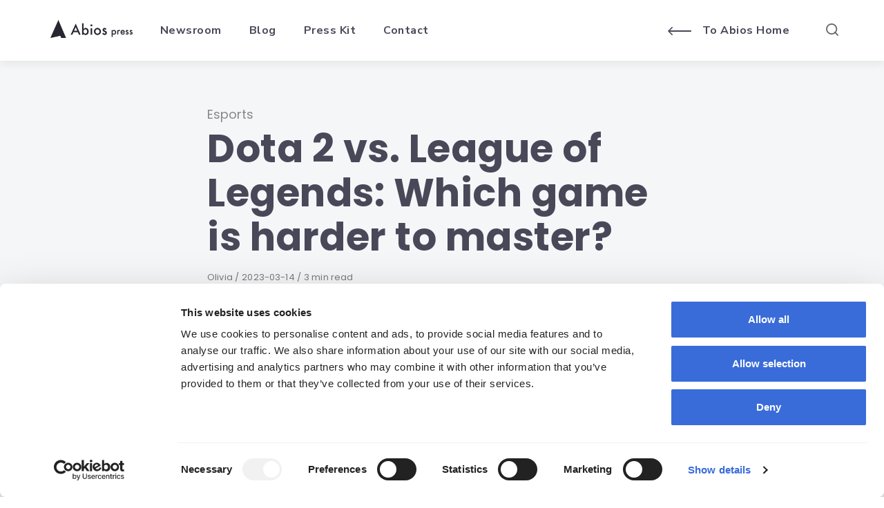

--- FILE ---
content_type: text/html; charset=UTF-8
request_url: https://abiosgaming.com/press/dota-2-vs-league-of-legends-which-game-is-harder-to-master/
body_size: 15427
content:
<!DOCTYPE html>
<html lang="en-US" class="no-js">
<head>
<meta charset="UTF-8">
<meta name="viewport" content="width=device-width, initial-scale=1.0">
<script type="text/javascript" data-cookieconsent="ignore">
	window.dataLayer = window.dataLayer || [];

	function gtag() {
		dataLayer.push(arguments);
	}

	gtag("consent", "default", {
		ad_personalization: "denied",
		ad_storage: "denied",
		ad_user_data: "denied",
		analytics_storage: "denied",
		functionality_storage: "denied",
		personalization_storage: "denied",
		security_storage: "granted",
		wait_for_update: 500,
	});
	gtag("set", "ads_data_redaction", true);
	</script>
<script type="text/javascript" data-cookieconsent="ignore">
		(function (w, d, s, l, i) {
		w[l] = w[l] || [];
		w[l].push({'gtm.start': new Date().getTime(), event: 'gtm.js'});
		var f = d.getElementsByTagName(s)[0], j = d.createElement(s), dl = l !== 'dataLayer' ? '&l=' + l : '';
		j.async = true;
		j.src = 'https://www.googletagmanager.com/gtm.js?id=' + i + dl;
		f.parentNode.insertBefore(j, f);
	})(
		window,
		document,
		'script',
		'dataLayer',
		'GTM-KQ5BFPR'
	);
</script>
<script type="text/javascript"
		id="Cookiebot"
		src="https://consent.cookiebot.com/uc.js"
		data-implementation="wp"
		data-cbid="7d947ed8-c924-45de-9a92-6ada6b6b3084"
							data-blockingmode="auto"
	></script>
<script>document.documentElement.className = document.documentElement.className.replace(/\bno-js\b/,'js');</script>
<meta name='robots' content='index, follow, max-image-preview:large, max-snippet:-1, max-video-preview:-1' />
	<style>img:is([sizes="auto" i], [sizes^="auto," i]) { contain-intrinsic-size: 3000px 1500px }</style>
	
<!-- Google Tag Manager for WordPress by gtm4wp.com -->
<script data-cfasync="false" data-pagespeed-no-defer>
	var gtm4wp_datalayer_name = "dataLayer";
	var dataLayer = dataLayer || [];
</script>
<!-- End Google Tag Manager for WordPress by gtm4wp.com -->
	<!-- This site is optimized with the Yoast SEO plugin v25.3 - https://yoast.com/wordpress/plugins/seo/ -->
	<title>Dota 2 vs. League of Legends: Which game is harder to master? - Abios Newsroom</title>
	<meta name="description" content="Being the two dominant MOBAs in the world, League of Legends and Dota 2 have seen their fair share of comparisons. But which game is harder to master?" />
	<link rel="canonical" href="https://abiosgaming.com/press/dota-2-vs-league-of-legends-which-game-is-harder-to-master/" />
	<meta property="og:locale" content="en_US" />
	<meta property="og:type" content="article" />
	<meta property="og:title" content="Dota 2 vs. League of Legends: Which game is harder to master? - Abios Newsroom" />
	<meta property="og:description" content="Being the two dominant MOBAs in the world, League of Legends and Dota 2 have seen their fair share of comparisons. But which game is harder to master?" />
	<meta property="og:url" content="https://abiosgaming.com/press/dota-2-vs-league-of-legends-which-game-is-harder-to-master/" />
	<meta property="og:site_name" content="Abios Newsroom" />
	<meta property="article:published_time" content="2023-03-14T08:22:00+00:00" />
	<meta property="article:modified_time" content="2024-08-05T13:52:28+00:00" />
	<meta property="og:image" content="https://abiosgaming.com/press/wp-content/uploads/2023/03/dota2vslol.png" />
	<meta property="og:image:width" content="1251" />
	<meta property="og:image:height" content="666" />
	<meta property="og:image:type" content="image/png" />
	<meta name="author" content="Olivia" />
	<meta name="twitter:card" content="summary_large_image" />
	<meta name="twitter:label1" content="Written by" />
	<meta name="twitter:data1" content="Olivia" />
	<meta name="twitter:label2" content="Est. reading time" />
	<meta name="twitter:data2" content="4 minutes" />
	<script type="application/ld+json" class="yoast-schema-graph">{"@context":"https://schema.org","@graph":[{"@type":"Article","@id":"https://abiosgaming.com/press/dota-2-vs-league-of-legends-which-game-is-harder-to-master/#article","isPartOf":{"@id":"https://abiosgaming.com/press/dota-2-vs-league-of-legends-which-game-is-harder-to-master/"},"author":{"name":"Olivia","@id":"https://abiosgaming.com/press/#/schema/person/f902efcf2c7596a76d64e5fe1a94a6df"},"headline":"Dota 2 vs. League of Legends: Which game is harder to master?","datePublished":"2023-03-14T08:22:00+00:00","dateModified":"2024-08-05T13:52:28+00:00","mainEntityOfPage":{"@id":"https://abiosgaming.com/press/dota-2-vs-league-of-legends-which-game-is-harder-to-master/"},"wordCount":738,"publisher":{"@id":"https://abiosgaming.com/press/#organization"},"image":{"@id":"https://abiosgaming.com/press/dota-2-vs-league-of-legends-which-game-is-harder-to-master/#primaryimage"},"thumbnailUrl":"https://abiosgaming.com/press/wp-content/uploads/2023/03/dota2vslol.png","articleSection":["Esports"],"inLanguage":"en-US"},{"@type":"WebPage","@id":"https://abiosgaming.com/press/dota-2-vs-league-of-legends-which-game-is-harder-to-master/","url":"https://abiosgaming.com/press/dota-2-vs-league-of-legends-which-game-is-harder-to-master/","name":"Dota 2 vs. League of Legends: Which game is harder to master? - Abios Newsroom","isPartOf":{"@id":"https://abiosgaming.com/press/#website"},"primaryImageOfPage":{"@id":"https://abiosgaming.com/press/dota-2-vs-league-of-legends-which-game-is-harder-to-master/#primaryimage"},"image":{"@id":"https://abiosgaming.com/press/dota-2-vs-league-of-legends-which-game-is-harder-to-master/#primaryimage"},"thumbnailUrl":"https://abiosgaming.com/press/wp-content/uploads/2023/03/dota2vslol.png","datePublished":"2023-03-14T08:22:00+00:00","dateModified":"2024-08-05T13:52:28+00:00","description":"Being the two dominant MOBAs in the world, League of Legends and Dota 2 have seen their fair share of comparisons. But which game is harder to master?","breadcrumb":{"@id":"https://abiosgaming.com/press/dota-2-vs-league-of-legends-which-game-is-harder-to-master/#breadcrumb"},"inLanguage":"en-US","potentialAction":[{"@type":"ReadAction","target":["https://abiosgaming.com/press/dota-2-vs-league-of-legends-which-game-is-harder-to-master/"]}]},{"@type":"ImageObject","inLanguage":"en-US","@id":"https://abiosgaming.com/press/dota-2-vs-league-of-legends-which-game-is-harder-to-master/#primaryimage","url":"https://abiosgaming.com/press/wp-content/uploads/2023/03/dota2vslol.png","contentUrl":"https://abiosgaming.com/press/wp-content/uploads/2023/03/dota2vslol.png","width":1251,"height":666,"caption":"screen-with-dota-2"},{"@type":"BreadcrumbList","@id":"https://abiosgaming.com/press/dota-2-vs-league-of-legends-which-game-is-harder-to-master/#breadcrumb","itemListElement":[{"@type":"ListItem","position":1,"name":"Home","item":"https://abiosgaming.com/press/"},{"@type":"ListItem","position":2,"name":"Dota 2 vs. League of Legends: Which game is harder to master?"}]},{"@type":"WebSite","@id":"https://abiosgaming.com/press/#website","url":"https://abiosgaming.com/press/","name":"Abios Newsroom","description":"Latest news on esports","publisher":{"@id":"https://abiosgaming.com/press/#organization"},"potentialAction":[{"@type":"SearchAction","target":{"@type":"EntryPoint","urlTemplate":"https://abiosgaming.com/press/?s={search_term_string}"},"query-input":{"@type":"PropertyValueSpecification","valueRequired":true,"valueName":"search_term_string"}}],"inLanguage":"en-US"},{"@type":"Organization","@id":"https://abiosgaming.com/press/#organization","name":"Abios","url":"https://abiosgaming.com/press/","logo":{"@type":"ImageObject","inLanguage":"en-US","@id":"https://abiosgaming.com/press/#/schema/logo/image/","url":"https://abiosgaming.com/press/wp-content/uploads/2021/02/abios-profile.png","contentUrl":"https://abiosgaming.com/press/wp-content/uploads/2021/02/abios-profile.png","width":680,"height":763,"caption":"Abios"},"image":{"@id":"https://abiosgaming.com/press/#/schema/logo/image/"}},{"@type":"Person","@id":"https://abiosgaming.com/press/#/schema/person/f902efcf2c7596a76d64e5fe1a94a6df","name":"Olivia","image":{"@type":"ImageObject","inLanguage":"en-US","@id":"https://abiosgaming.com/press/#/schema/person/image/","url":"https://secure.gravatar.com/avatar/aba04a97513ddf168d0e81e3783dd0c536fd65c9af09a0ab024be1f41dd80bdd?s=96&d=retro&r=g","contentUrl":"https://secure.gravatar.com/avatar/aba04a97513ddf168d0e81e3783dd0c536fd65c9af09a0ab024be1f41dd80bdd?s=96&d=retro&r=g","caption":"Olivia"},"url":"https://abiosgaming.com/press/author/oliviaabios-se/"}]}</script>
	<!-- / Yoast SEO plugin. -->


<link rel='dns-prefetch' href='//abiosgaming.com' />
<link rel='dns-prefetch' href='//cdnjs.cloudflare.com' />
<link rel='dns-prefetch' href='//fonts.googleapis.com' />
<link href='https://fonts.gstatic.com' crossorigin rel='preconnect' />
<link rel="alternate" type="application/rss+xml" title="Abios Newsroom &raquo; Feed" href="https://abiosgaming.com/press/feed/" />
<link rel='preload' as='style' href='https://fonts.googleapis.com/css?family=Encode+Sans+Semi+Condensed:600,700%7CJost:400,400i,500,500i,600,600i' />
<script type="text/javascript">
/* <![CDATA[ */
window._wpemojiSettings = {"baseUrl":"https:\/\/s.w.org\/images\/core\/emoji\/15.1.0\/72x72\/","ext":".png","svgUrl":"https:\/\/s.w.org\/images\/core\/emoji\/15.1.0\/svg\/","svgExt":".svg","source":{"concatemoji":"https:\/\/abiosgaming.com\/press\/wp-includes\/js\/wp-emoji-release.min.js?ver=6.8.1"}};
/*! This file is auto-generated */
!function(i,n){var o,s,e;function c(e){try{var t={supportTests:e,timestamp:(new Date).valueOf()};sessionStorage.setItem(o,JSON.stringify(t))}catch(e){}}function p(e,t,n){e.clearRect(0,0,e.canvas.width,e.canvas.height),e.fillText(t,0,0);var t=new Uint32Array(e.getImageData(0,0,e.canvas.width,e.canvas.height).data),r=(e.clearRect(0,0,e.canvas.width,e.canvas.height),e.fillText(n,0,0),new Uint32Array(e.getImageData(0,0,e.canvas.width,e.canvas.height).data));return t.every(function(e,t){return e===r[t]})}function u(e,t,n){switch(t){case"flag":return n(e,"\ud83c\udff3\ufe0f\u200d\u26a7\ufe0f","\ud83c\udff3\ufe0f\u200b\u26a7\ufe0f")?!1:!n(e,"\ud83c\uddfa\ud83c\uddf3","\ud83c\uddfa\u200b\ud83c\uddf3")&&!n(e,"\ud83c\udff4\udb40\udc67\udb40\udc62\udb40\udc65\udb40\udc6e\udb40\udc67\udb40\udc7f","\ud83c\udff4\u200b\udb40\udc67\u200b\udb40\udc62\u200b\udb40\udc65\u200b\udb40\udc6e\u200b\udb40\udc67\u200b\udb40\udc7f");case"emoji":return!n(e,"\ud83d\udc26\u200d\ud83d\udd25","\ud83d\udc26\u200b\ud83d\udd25")}return!1}function f(e,t,n){var r="undefined"!=typeof WorkerGlobalScope&&self instanceof WorkerGlobalScope?new OffscreenCanvas(300,150):i.createElement("canvas"),a=r.getContext("2d",{willReadFrequently:!0}),o=(a.textBaseline="top",a.font="600 32px Arial",{});return e.forEach(function(e){o[e]=t(a,e,n)}),o}function t(e){var t=i.createElement("script");t.src=e,t.defer=!0,i.head.appendChild(t)}"undefined"!=typeof Promise&&(o="wpEmojiSettingsSupports",s=["flag","emoji"],n.supports={everything:!0,everythingExceptFlag:!0},e=new Promise(function(e){i.addEventListener("DOMContentLoaded",e,{once:!0})}),new Promise(function(t){var n=function(){try{var e=JSON.parse(sessionStorage.getItem(o));if("object"==typeof e&&"number"==typeof e.timestamp&&(new Date).valueOf()<e.timestamp+604800&&"object"==typeof e.supportTests)return e.supportTests}catch(e){}return null}();if(!n){if("undefined"!=typeof Worker&&"undefined"!=typeof OffscreenCanvas&&"undefined"!=typeof URL&&URL.createObjectURL&&"undefined"!=typeof Blob)try{var e="postMessage("+f.toString()+"("+[JSON.stringify(s),u.toString(),p.toString()].join(",")+"));",r=new Blob([e],{type:"text/javascript"}),a=new Worker(URL.createObjectURL(r),{name:"wpTestEmojiSupports"});return void(a.onmessage=function(e){c(n=e.data),a.terminate(),t(n)})}catch(e){}c(n=f(s,u,p))}t(n)}).then(function(e){for(var t in e)n.supports[t]=e[t],n.supports.everything=n.supports.everything&&n.supports[t],"flag"!==t&&(n.supports.everythingExceptFlag=n.supports.everythingExceptFlag&&n.supports[t]);n.supports.everythingExceptFlag=n.supports.everythingExceptFlag&&!n.supports.flag,n.DOMReady=!1,n.readyCallback=function(){n.DOMReady=!0}}).then(function(){return e}).then(function(){var e;n.supports.everything||(n.readyCallback(),(e=n.source||{}).concatemoji?t(e.concatemoji):e.wpemoji&&e.twemoji&&(t(e.twemoji),t(e.wpemoji)))}))}((window,document),window._wpemojiSettings);
/* ]]> */
</script>
<style id='wp-emoji-styles-inline-css' type='text/css'>

	img.wp-smiley, img.emoji {
		display: inline !important;
		border: none !important;
		box-shadow: none !important;
		height: 1em !important;
		width: 1em !important;
		margin: 0 0.07em !important;
		vertical-align: -0.1em !important;
		background: none !important;
		padding: 0 !important;
	}
</style>
<style id='classic-theme-styles-inline-css' type='text/css'>
/*! This file is auto-generated */
.wp-block-button__link{color:#fff;background-color:#32373c;border-radius:9999px;box-shadow:none;text-decoration:none;padding:calc(.667em + 2px) calc(1.333em + 2px);font-size:1.125em}.wp-block-file__button{background:#32373c;color:#fff;text-decoration:none}
</style>
<style id='global-styles-inline-css' type='text/css'>
:root{--wp--preset--aspect-ratio--square: 1;--wp--preset--aspect-ratio--4-3: 4/3;--wp--preset--aspect-ratio--3-4: 3/4;--wp--preset--aspect-ratio--3-2: 3/2;--wp--preset--aspect-ratio--2-3: 2/3;--wp--preset--aspect-ratio--16-9: 16/9;--wp--preset--aspect-ratio--9-16: 9/16;--wp--preset--color--black: #000000;--wp--preset--color--cyan-bluish-gray: #abb8c3;--wp--preset--color--white: #ffffff;--wp--preset--color--pale-pink: #f78da7;--wp--preset--color--vivid-red: #cf2e2e;--wp--preset--color--luminous-vivid-orange: #ff6900;--wp--preset--color--luminous-vivid-amber: #fcb900;--wp--preset--color--light-green-cyan: #7bdcb5;--wp--preset--color--vivid-green-cyan: #00d084;--wp--preset--color--pale-cyan-blue: #8ed1fc;--wp--preset--color--vivid-cyan-blue: #0693e3;--wp--preset--color--vivid-purple: #9b51e0;--wp--preset--color--accent: #8f94fc;--wp--preset--gradient--vivid-cyan-blue-to-vivid-purple: linear-gradient(135deg,rgba(6,147,227,1) 0%,rgb(155,81,224) 100%);--wp--preset--gradient--light-green-cyan-to-vivid-green-cyan: linear-gradient(135deg,rgb(122,220,180) 0%,rgb(0,208,130) 100%);--wp--preset--gradient--luminous-vivid-amber-to-luminous-vivid-orange: linear-gradient(135deg,rgba(252,185,0,1) 0%,rgba(255,105,0,1) 100%);--wp--preset--gradient--luminous-vivid-orange-to-vivid-red: linear-gradient(135deg,rgba(255,105,0,1) 0%,rgb(207,46,46) 100%);--wp--preset--gradient--very-light-gray-to-cyan-bluish-gray: linear-gradient(135deg,rgb(238,238,238) 0%,rgb(169,184,195) 100%);--wp--preset--gradient--cool-to-warm-spectrum: linear-gradient(135deg,rgb(74,234,220) 0%,rgb(151,120,209) 20%,rgb(207,42,186) 40%,rgb(238,44,130) 60%,rgb(251,105,98) 80%,rgb(254,248,76) 100%);--wp--preset--gradient--blush-light-purple: linear-gradient(135deg,rgb(255,206,236) 0%,rgb(152,150,240) 100%);--wp--preset--gradient--blush-bordeaux: linear-gradient(135deg,rgb(254,205,165) 0%,rgb(254,45,45) 50%,rgb(107,0,62) 100%);--wp--preset--gradient--luminous-dusk: linear-gradient(135deg,rgb(255,203,112) 0%,rgb(199,81,192) 50%,rgb(65,88,208) 100%);--wp--preset--gradient--pale-ocean: linear-gradient(135deg,rgb(255,245,203) 0%,rgb(182,227,212) 50%,rgb(51,167,181) 100%);--wp--preset--gradient--electric-grass: linear-gradient(135deg,rgb(202,248,128) 0%,rgb(113,206,126) 100%);--wp--preset--gradient--midnight: linear-gradient(135deg,rgb(2,3,129) 0%,rgb(40,116,252) 100%);--wp--preset--font-size--small: 15px;--wp--preset--font-size--medium: 20px;--wp--preset--font-size--large: 24px;--wp--preset--font-size--x-large: 42px;--wp--preset--font-size--normal: 18px;--wp--preset--font-size--huge: 32px;--wp--preset--spacing--20: 0.44rem;--wp--preset--spacing--30: 0.67rem;--wp--preset--spacing--40: 1rem;--wp--preset--spacing--50: 1.5rem;--wp--preset--spacing--60: 2.25rem;--wp--preset--spacing--70: 3.38rem;--wp--preset--spacing--80: 5.06rem;--wp--preset--shadow--natural: 6px 6px 9px rgba(0, 0, 0, 0.2);--wp--preset--shadow--deep: 12px 12px 50px rgba(0, 0, 0, 0.4);--wp--preset--shadow--sharp: 6px 6px 0px rgba(0, 0, 0, 0.2);--wp--preset--shadow--outlined: 6px 6px 0px -3px rgba(255, 255, 255, 1), 6px 6px rgba(0, 0, 0, 1);--wp--preset--shadow--crisp: 6px 6px 0px rgba(0, 0, 0, 1);}:where(.is-layout-flex){gap: 0.5em;}:where(.is-layout-grid){gap: 0.5em;}body .is-layout-flex{display: flex;}.is-layout-flex{flex-wrap: wrap;align-items: center;}.is-layout-flex > :is(*, div){margin: 0;}body .is-layout-grid{display: grid;}.is-layout-grid > :is(*, div){margin: 0;}:where(.wp-block-columns.is-layout-flex){gap: 2em;}:where(.wp-block-columns.is-layout-grid){gap: 2em;}:where(.wp-block-post-template.is-layout-flex){gap: 1.25em;}:where(.wp-block-post-template.is-layout-grid){gap: 1.25em;}.has-black-color{color: var(--wp--preset--color--black) !important;}.has-cyan-bluish-gray-color{color: var(--wp--preset--color--cyan-bluish-gray) !important;}.has-white-color{color: var(--wp--preset--color--white) !important;}.has-pale-pink-color{color: var(--wp--preset--color--pale-pink) !important;}.has-vivid-red-color{color: var(--wp--preset--color--vivid-red) !important;}.has-luminous-vivid-orange-color{color: var(--wp--preset--color--luminous-vivid-orange) !important;}.has-luminous-vivid-amber-color{color: var(--wp--preset--color--luminous-vivid-amber) !important;}.has-light-green-cyan-color{color: var(--wp--preset--color--light-green-cyan) !important;}.has-vivid-green-cyan-color{color: var(--wp--preset--color--vivid-green-cyan) !important;}.has-pale-cyan-blue-color{color: var(--wp--preset--color--pale-cyan-blue) !important;}.has-vivid-cyan-blue-color{color: var(--wp--preset--color--vivid-cyan-blue) !important;}.has-vivid-purple-color{color: var(--wp--preset--color--vivid-purple) !important;}.has-black-background-color{background-color: var(--wp--preset--color--black) !important;}.has-cyan-bluish-gray-background-color{background-color: var(--wp--preset--color--cyan-bluish-gray) !important;}.has-white-background-color{background-color: var(--wp--preset--color--white) !important;}.has-pale-pink-background-color{background-color: var(--wp--preset--color--pale-pink) !important;}.has-vivid-red-background-color{background-color: var(--wp--preset--color--vivid-red) !important;}.has-luminous-vivid-orange-background-color{background-color: var(--wp--preset--color--luminous-vivid-orange) !important;}.has-luminous-vivid-amber-background-color{background-color: var(--wp--preset--color--luminous-vivid-amber) !important;}.has-light-green-cyan-background-color{background-color: var(--wp--preset--color--light-green-cyan) !important;}.has-vivid-green-cyan-background-color{background-color: var(--wp--preset--color--vivid-green-cyan) !important;}.has-pale-cyan-blue-background-color{background-color: var(--wp--preset--color--pale-cyan-blue) !important;}.has-vivid-cyan-blue-background-color{background-color: var(--wp--preset--color--vivid-cyan-blue) !important;}.has-vivid-purple-background-color{background-color: var(--wp--preset--color--vivid-purple) !important;}.has-black-border-color{border-color: var(--wp--preset--color--black) !important;}.has-cyan-bluish-gray-border-color{border-color: var(--wp--preset--color--cyan-bluish-gray) !important;}.has-white-border-color{border-color: var(--wp--preset--color--white) !important;}.has-pale-pink-border-color{border-color: var(--wp--preset--color--pale-pink) !important;}.has-vivid-red-border-color{border-color: var(--wp--preset--color--vivid-red) !important;}.has-luminous-vivid-orange-border-color{border-color: var(--wp--preset--color--luminous-vivid-orange) !important;}.has-luminous-vivid-amber-border-color{border-color: var(--wp--preset--color--luminous-vivid-amber) !important;}.has-light-green-cyan-border-color{border-color: var(--wp--preset--color--light-green-cyan) !important;}.has-vivid-green-cyan-border-color{border-color: var(--wp--preset--color--vivid-green-cyan) !important;}.has-pale-cyan-blue-border-color{border-color: var(--wp--preset--color--pale-cyan-blue) !important;}.has-vivid-cyan-blue-border-color{border-color: var(--wp--preset--color--vivid-cyan-blue) !important;}.has-vivid-purple-border-color{border-color: var(--wp--preset--color--vivid-purple) !important;}.has-vivid-cyan-blue-to-vivid-purple-gradient-background{background: var(--wp--preset--gradient--vivid-cyan-blue-to-vivid-purple) !important;}.has-light-green-cyan-to-vivid-green-cyan-gradient-background{background: var(--wp--preset--gradient--light-green-cyan-to-vivid-green-cyan) !important;}.has-luminous-vivid-amber-to-luminous-vivid-orange-gradient-background{background: var(--wp--preset--gradient--luminous-vivid-amber-to-luminous-vivid-orange) !important;}.has-luminous-vivid-orange-to-vivid-red-gradient-background{background: var(--wp--preset--gradient--luminous-vivid-orange-to-vivid-red) !important;}.has-very-light-gray-to-cyan-bluish-gray-gradient-background{background: var(--wp--preset--gradient--very-light-gray-to-cyan-bluish-gray) !important;}.has-cool-to-warm-spectrum-gradient-background{background: var(--wp--preset--gradient--cool-to-warm-spectrum) !important;}.has-blush-light-purple-gradient-background{background: var(--wp--preset--gradient--blush-light-purple) !important;}.has-blush-bordeaux-gradient-background{background: var(--wp--preset--gradient--blush-bordeaux) !important;}.has-luminous-dusk-gradient-background{background: var(--wp--preset--gradient--luminous-dusk) !important;}.has-pale-ocean-gradient-background{background: var(--wp--preset--gradient--pale-ocean) !important;}.has-electric-grass-gradient-background{background: var(--wp--preset--gradient--electric-grass) !important;}.has-midnight-gradient-background{background: var(--wp--preset--gradient--midnight) !important;}.has-small-font-size{font-size: var(--wp--preset--font-size--small) !important;}.has-medium-font-size{font-size: var(--wp--preset--font-size--medium) !important;}.has-large-font-size{font-size: var(--wp--preset--font-size--large) !important;}.has-x-large-font-size{font-size: var(--wp--preset--font-size--x-large) !important;}
:where(.wp-block-post-template.is-layout-flex){gap: 1.25em;}:where(.wp-block-post-template.is-layout-grid){gap: 1.25em;}
:where(.wp-block-columns.is-layout-flex){gap: 2em;}:where(.wp-block-columns.is-layout-grid){gap: 2em;}
:root :where(.wp-block-pullquote){font-size: 1.5em;line-height: 1.6;}
</style>
<link rel='stylesheet' id='ppress-frontend-css' href='https://abiosgaming.com/press/wp-content/plugins/wp-user-avatar/assets/css/frontend.min.css?ver=4.16.1' media='all' />
<link rel='stylesheet' id='ppress-flatpickr-css' href='https://abiosgaming.com/press/wp-content/plugins/wp-user-avatar/assets/flatpickr/flatpickr.min.css?ver=4.16.1' media='all' />
<link rel='stylesheet' id='ppress-select2-css' href='https://abiosgaming.com/press/wp-content/plugins/wp-user-avatar/assets/select2/select2.min.css?ver=6.8.1' media='all' />
<link rel='stylesheet' id='add_google_fonts -css' href='https://fonts.googleapis.com/css?family=Open+Sans%3A300%2C400%2C600%2C700%7CRaleway%3A300%2C400%2C600%2C700%7CNunito+Sans%3A300%2C400%2C600%2C700%7CPoppins%3A300%2C400%2C600%2C700%2C800&#038;ver=6.8.1' media='all' />
<link rel='stylesheet' id='asona-gfonts-css' href='https://fonts.googleapis.com/css?family=Encode+Sans+Semi+Condensed:600,700%7CJost:400,400i,500,500i,600,600i' media='all' />
<link rel='stylesheet' id='asona-parent-css' href='https://abiosgaming.com/press/wp-content/themes/asona/style.css?ver=1.1' media='all' />
<link rel='stylesheet' id='asona-style-css' href='https://abiosgaming.com/press/wp-content/themes/asona-child/style.css?ver=1.0.3' media='all' />
<script src="https://abiosgaming.com/press/wp-includes/js/jquery/jquery.min.js?ver=3.7.1" id="jquery-core-js"></script>
<script src="https://abiosgaming.com/press/wp-includes/js/jquery/jquery-migrate.min.js?ver=3.4.1" id="jquery-migrate-js"></script>
<script src="https://abiosgaming.com/press/wp-content/plugins/wp-user-avatar/assets/flatpickr/flatpickr.min.js?ver=4.16.1" id="ppress-flatpickr-js"></script>
<script src="https://abiosgaming.com/press/wp-content/plugins/wp-user-avatar/assets/select2/select2.min.js?ver=4.16.1" id="ppress-select2-js"></script>
<script src="https://abiosgaming.com/press/wp-content/themes/asona-child/js/category-filter.js?ver=6.8.1" id="category-filter-js"></script>
<script src="//cdnjs.cloudflare.com/ajax/libs/jquery-easing/1.4.1/jquery.easing.min.js?ver=6.8.1" id="jquery-easing-js"></script>
<link rel="https://api.w.org/" href="https://abiosgaming.com/press/wp-json/" /><link rel="alternate" title="JSON" type="application/json" href="https://abiosgaming.com/press/wp-json/wp/v2/posts/2553" /><link rel="EditURI" type="application/rsd+xml" title="RSD" href="https://abiosgaming.com/press/xmlrpc.php?rsd" />
<meta name="generator" content="WordPress 6.8.1" />
<link rel='shortlink' href='https://abiosgaming.com/press/?p=2553' />
<link rel="alternate" title="oEmbed (JSON)" type="application/json+oembed" href="https://abiosgaming.com/press/wp-json/oembed/1.0/embed?url=https%3A%2F%2Fabiosgaming.com%2Fpress%2Fdota-2-vs-league-of-legends-which-game-is-harder-to-master%2F" />
<link rel="alternate" title="oEmbed (XML)" type="text/xml+oembed" href="https://abiosgaming.com/press/wp-json/oembed/1.0/embed?url=https%3A%2F%2Fabiosgaming.com%2Fpress%2Fdota-2-vs-league-of-legends-which-game-is-harder-to-master%2F&#038;format=xml" />

<!-- AP Share Buttons Open Graph Tags -->
<meta property="og:site_name" content="Abios Newsroom" />
<meta property="og:type" content="article" />
<meta property="og:title" content="Dota 2 vs. League of Legends: Which game is harder to master?" />
<meta property="og:url" content="https://abiosgaming.com/press/dota-2-vs-league-of-legends-which-game-is-harder-to-master/" />
<meta property="og:description" content="When Riot Games introduced League of Legends in 2009 it was immediately compared to a previous MOBA called Dota 2. And it&#8217;s easy to see why: the games have a lot of similarities when it comes…" />
<meta property="article:published_time" content="2023-03-14T08:22:00+00:00" />
<meta property="article:modified_time" content="2024-08-05T13:52:28+00:00" />
<meta property="og:image" content="https://abiosgaming.com/press/wp-content/uploads/2023/03/dota2vslol.png" />
<meta property="og:image:secure_url" content="https://abiosgaming.com/press/wp-content/uploads/2023/03/dota2vslol.png" />
<meta property="og:image:width" content="1251" />
<meta property="og:image:height" content="666" />
<meta property="og:locale" content="en_US" />
<!-- End AP Share Buttons Open Graph Tags -->


<!-- Google Tag Manager for WordPress by gtm4wp.com -->
<!-- GTM Container placement set to off -->
<script data-cfasync="false" data-pagespeed-no-defer>
	var dataLayer_content = {"pagePostType":"post","pagePostType2":"single-post","pageCategory":["esports"],"pagePostAuthor":"Olivia"};
	dataLayer.push( dataLayer_content );
</script>
<script data-cfasync="false" data-pagespeed-no-defer>
	console.warn && console.warn("[GTM4WP] Google Tag Manager container code placement set to OFF !!!");
	console.warn && console.warn("[GTM4WP] Data layer codes are active but GTM container must be loaded using custom coding !!!");
</script>
<!-- End Google Tag Manager for WordPress by gtm4wp.com --><link rel='preload' href='https://abiosgaming.com/press/wp-content/themes/asona/assets/font-icons/fontello/font/asona.woff2' as='font' type='font/woff2' crossorigin='anonymous' />
<meta name='theme-color' content='#ffffff'>
<style type="text/css" id="asona-custom-colors">
    a:hover,
    .menu li:hover > a,
    .entry-content p:not(.wp-block-tag-cloud) > a,
    .entry-content li > a,
    .entry-content li p > a,
    .entry-content dt > a,
    .entry-content dd > a,
    .entry-content p em > a,
    .entry-content li em > a,
    .entry-content p strong > a,
    .entry-content li strong > a,
    .entry-content table a:not(.button),
    .button:hover,
    .wp-block-pullquote blockquote,
    .wp-block-button a:not(.has-background):hover,
    .wp-block-file__button:hover,
    [type="button"]:hover,
    [type="reset"]:hover,
    [type="submit"]:hover,
    .wp-block-button.is-style-outline a,
    input[type=checkbox]:checked::before,
    .cancel-comment-reply a,
    .comment-respond .must-log-in a:hover,
    .comment-respond .logged-in-as a:hover,
    .posts-block .post-inner:hover .post-title,
    .posts-block .post-content .post-title-link:hover .post-title,
    .posts-block .post-content:hover .post-title-link:hover .post-title,
    .main-navigation .menu li:hover > a,
    .stars label:hover,
    .stars label:hover ~ label,
    .stars input:checked ~ label:hover,
    .widget_calendar thead a,
    .widget_calendar tbody a,
    .has-accent-color {
        color: #8f94fc;
    }

    .button,
    .wp-block-button a,
    .wp-block-file__button,
    [type="button"],
    [type="reset"],
    [type="submit"],
    .wp-block-button.is-style-outline a:hover,
    input[type=radio]:checked::before,
    .paging-navigation .page-numbers .page-numbers.current,
    .has-accent-background-color,
    .section-featured {
        background-color: #8f94fc;
    }

    .button,
    .wp-block-button a,
    .wp-block-file__button,
    [type="button"],
    [type="reset"],
    [type="submit"],
    .button:focus,
    .wp-block-button a:focus,
    .wp-block-file__button:focus,
    [type="button"]:focus,
    [type="reset"]:focus,
    [type="submit"]:focus,
    .paging-navigation .page-numbers .page-numbers.current,
    .message-notice,
    .message-info,
    .message-error,
    .widget-area .button {
        border-color: #8f94fc;
    }
    </style>
<style id="uagb-style-conditional-extension">@media (min-width: 1025px){body .uag-hide-desktop.uagb-google-map__wrap,body .uag-hide-desktop{display:none !important}}@media (min-width: 768px) and (max-width: 1024px){body .uag-hide-tab.uagb-google-map__wrap,body .uag-hide-tab{display:none !important}}@media (max-width: 767px){body .uag-hide-mob.uagb-google-map__wrap,body .uag-hide-mob{display:none !important}}</style><link rel="icon" href="https://abiosgaming.com/press/wp-content/uploads/2023/09/cropped-1Artboard-4-copy-32x32.png" sizes="32x32" />
<link rel="icon" href="https://abiosgaming.com/press/wp-content/uploads/2023/09/cropped-1Artboard-4-copy-192x192.png" sizes="192x192" />
<link rel="apple-touch-icon" href="https://abiosgaming.com/press/wp-content/uploads/2023/09/cropped-1Artboard-4-copy-180x180.png" />
<meta name="msapplication-TileImage" content="https://abiosgaming.com/press/wp-content/uploads/2023/09/cropped-1Artboard-4-copy-270x270.png" />

<!-- Google Tag Manager -->
<script>(function(w,d,s,l,i){w[l]=w[l]||[];w[l].push({'gtm.start':
new Date().getTime(),event:'gtm.js'});var f=d.getElementsByTagName(s)[0],
j=d.createElement(s),dl=l!='dataLayer'?'&l='+l:'';j.async=true;j.src=
'https://www.googletagmanager.com/gtm.js?id='+i+dl;f.parentNode.insertBefore(j,f);
})(window,document,'script','dataLayer','GTM-KQ5BFPR');</script>
<!-- End Google Tag Manager -->
</head>

<body class="wp-singular post-template-default single single-post postid-2553 single-format-standard wp-custom-logo wp-embed-responsive wp-theme-asona wp-child-theme-asona-child posts-style-1 posts-columns-3 posts-highlight-style-light site-header-light single-posts-type-classic single-posts-style-light">

<!-- Google Tag Manager (noscript) -->
<noscript><iframe src="https://www.googletagmanager.com/ns.html?id=GTM-KQ5BFPR"
height="0" width="0" style="display:none;visibility:hidden"></iframe></noscript>
<!-- End Google Tag Manager (noscript) -->


<a class="skip-link screen-reader-text" href="#main">Skip to content</a>


<div id="page" class="site">

    <header id="masthead" class="site-header">
        <div class="site-header-container flex align-middle">

            <button class="menu-trigger hamburger-menu" aria-label="Open or close menu"><span></span></button>

            
<a href="https://abiosgaming.com/press/" rel="home" class="logo">
    <img class="logo-default" src="https://abiosgaming.com/press/wp-content/uploads/2021/02/cropped-cropped-Abios-logo-dark-2-1-1.png" alt="Abios Newsroom">

    </a>
            
<div class="site-navigation">

    <nav class="main-navigation"><ul class="menu"><li id="menu-item-941" class="menu-item menu-item-type-post_type menu-item-object-page menu-item-home menu-item-941"><a href="https://abiosgaming.com/press/"><span>Newsroom</span></a></li>
<li id="menu-item-975" class="menu-item menu-item-type-post_type menu-item-object-page current_page_parent menu-item-975"><a href="https://abiosgaming.com/press/blog/"><span>Blog</span></a></li>
<li id="menu-item-1268" class="menu-item menu-item-type-post_type menu-item-object-page menu-item-1268"><a href="https://abiosgaming.com/press/press-kit/"><span>Press Kit</span></a></li>
<li id="menu-item-981" class="menu-item menu-item-type-custom menu-item-object-custom menu-item-981"><a href="https://abiosgaming.com/contact/"><span>Contact</span></a></li>
</ul></nav>
</div>
            
<div class="site-search">
    <div class="site-search-container">
        
<form role="search" method="get" class="search-form" action="https://abiosgaming.com/press/">
    <input type="search" class="search-field" placeholder="Search..." value="" name="s" />
    <button type="submit" class="search-submit" aria-label="Search"></button>
</form>
    </div>
</div><!-- .header-search-form -->

            <a href="https://www.abiosgaming.com" rel="noopener" class="header-back">
              <figure class="header-back-arrow">
                <svg viewBox="0 0 40 15">
                  <g>
                    <path d="M33.8571429,6.49828571 C33.8571429,6.49771429 33.8571429,6.49685714 33.8571429,6.49628571 C33.8571429,6.254 33.7565714,6.03542857 33.5948571,5.87942857 L33.5951429,5.87914286 L28.4522857,0.736285714 L28.45,0.738571429 C28.296,0.590857143 28.0874286,0.5 27.8571429,0.5 C27.3837143,0.5 27,0.883714286 27,1.35714286 C27,1.61714286 27.116,1.85 27.2988571,2.00714286 L31.7897143,6.498 L27.24,11.0477143 L27.2402857,11.048 C27.0917143,11.2022857 27,11.4117143 27,11.6428571 C27,12.1162857 27.3837143,12.5 27.8571429,12.5 C28.0882857,12.5 28.2977143,12.4085714 28.452,12.2597143 L28.4522857,12.26 L33.5951429,7.11714286 L33.5948571,7.11685714 C33.7565714,6.96085714 33.8571429,6.74228571 33.8571429,6.5 C33.8571429,6.49942857 33.8571429,6.49885714 33.8571429,6.49828571 Z" />
                    <path d="M1,5.5 L31,5.5 C31.5522847,5.5 32,5.94771525 32,6.5 C32,7.05228475 31.5522847,7.5 31,7.5 L1,7.5 C0.44771525,7.5 6.76353751e-17,7.05228475 0,6.5 C-6.76353751e-17,5.94771525 0.44771525,5.5 1,5.5 Z" />
                  </g>
                </svg>
              </figure>
              <span>To Abios Home</span>
            </a>
            <button class="search-trigger site-action-trigger" aria-label="Open or close search"><span></span></button>

            <span class="site-actions-backdrop"></span>

        </div><!-- .site-header-container -->
    </header><!-- #masthead -->

    <main id="main" class="site-main">

        
<article id="post-2553" class="article post-2553 post type-post status-publish format-standard has-post-thumbnail hentry category-esports">

    <header class="entry-header">
        <div class="entry-header-container container">
            <div class="entry-header-inner">

                <div class="entry-header-content">
                    <div class="post-meta-top meta single-post-category">
<span class="posted-in">
    <span class="screen-reader-text">Category</span>
    <a href="https://abiosgaming.com/press/category/esports/" rel="category tag">Esports</a></span>
</div>

                    <h1 class="entry-title"><span class="entry-title-span">Dota 2 vs. League of Legends: Which game is harder to master?</span></h1>                    <div class="entry-meta meta flex flex-wrap">
                        
<span class="author">
    <span class="screen-reader-text">Author</span>
    <a class="url" href="https://abiosgaming.com/press/author/oliviaabios-se/">
        Olivia    </a>
</span>

<span class="posted-on">
    <span class="screen-reader-text">Published on</span>
    <a href="https://abiosgaming.com/press/dota-2-vs-league-of-legends-which-game-is-harder-to-master/" rel="bookmark" title="2023-03-14">
        <time class="entry-date published updated" datetime="2023-03-14T09:22:00+01:00">2023-03-14</time>    </a>
</span>

<span class="read-time">3 min read</span>
                    </div>

                </div>

                
            </div>
        </div>
    </header>

    <div id="content" class="content-container container d-container">

        <div id="primary" class="content-area content">

            <div class="content-inner-wrapper">
                <div class="content-inner">

                    <div class="entry-content">

                                                    <figure class="entry-thumbnail wp-block-image alignwide">
                                <div class="image-wrapper has-aspect-ratio has-aspect-ratio-5-3">
                                    <img width="958" height="575" src="https://abiosgaming.com/press/wp-content/uploads/2023/03/dota2vslol-958x575.png" class="attachment-asona-blog size-asona-blog wp-post-image" alt="screen-with-dota-2" data-type="single" decoding="async" fetchpriority="high" srcset="https://abiosgaming.com/press/wp-content/uploads/2023/03/dota2vslol-958x575.png 958w, https://abiosgaming.com/press/wp-content/uploads/2023/03/dota2vslol-728x437.png 728w, https://abiosgaming.com/press/wp-content/uploads/2023/03/dota2vslol-480x288.png 480w" sizes="(min-width: 1024px) 958px, 100vw" />                                </div>
                                                            </figure>
                        
                        
                        
<p>When Riot Games introduced League of Legends in 2009 it was immediately compared to a previous MOBA called Dota 2. And it&#8217;s easy to see why: the games have a lot of similarities when it comes to the gameplay itself and the mechanics. But which one is actually tougher? </p>



<h2 class="wp-block-heading">Dota 2 vs. League of Legends: Mechanics</h2>



<p>There are a lot of things to consider when you compare Dota 2 and League of Legends. The first thing to look into are the mechanics. League of Legends runs a lot smoother and the champions have a faster turn rate. Being older, Dota 2 can be a bit janky. Casual players and pros alike have to really consider the game being sluggish with animations and cast times. </p>



<p>League of Legends still has cast time and some abilities have to be &#8220;prepared&#8221; beforehand. But this is a lot more common in Dota 2, meaning you have to keep this in mind as well. A new player would have some trouble with this mechanic but once you are used to it, it&#8217;s not too difficult to incorporate into your strategy and gameplay. </p>



<p>While it may seem like League of Legends is easier because it&#8217;s smoother, there are still many new mechanics to consider that are not in Dota 2. No matter which game you choose, you&#8217;ll have to get used to the nuances of the gameplay to really start climbing ranks, keeping in mind the games&#8217; movements, spells, and other small details. </p>



<h2 class="wp-block-heading">Champions vs. heroes</h2>



<p>League of Legends has a massive roster of champions, while Dota 2 has heroes, each of which has its own abilities and play styles. Dota 2 has all of the heroes unlocked right from the start while League of Legends forces you to unlock champions as you go. </p>



<p>When it comes to difficulty, however, many believe that League of Legends&#8217; champions are harder to master than Dota 2&#8217;s heroes, considering them more complex. This is because League of Legends has many champions that rely on skill shots (which require good aim), something that isn&#8217;t seen as often in Dota 2. </p>



<p>On the other hand, Dota 2 has more heroes with passive abilities, which means you don&#8217;t have to actively click on a key to make it happen at an exact time. Instead, the heroes automatically do things without you needing to plan how to use it in certain situations.</p>



<ul class="wp-block-list">
<li><strong>Related: <a href="https://abiosgaming.com/press/valorant-vs-csgo-which-game-is-truly-tougher/" target="_blank" rel="noreferrer noopener">CSGO vs. VALORANT: Which is harder? </a></strong></li>
</ul>



<h2 class="wp-block-heading">Freeform and strategy</h2>



<p>League of Legends is basically a simplified version of the Dota All-Stars custom map and has matured over time to be a very role-based game. League of Legends is very structured and the strategy is sometimes seen as more straightforward. </p>



<p><strong>RELATED:</strong> <a href="https://abiosgaming.com/press/league-of-legends-betting/">How Esports Fans Are Betting on League of Legends: Key Data and Insights</a></p>



<p>Both games have a similar goal: Destroy the Nexus (League) or Ancient (Dota). The difference is that Dota 2 has a lot more versatility and freeform opportunities when it comes to achieving this goal. With heroes jumping into different roles, teams have to keep track of a lot more strategies and gameplay styles while also understanding that the opposing team may have just as many wild and chaotic ideas. </p>



<h2 class="wp-block-heading">So, which MOBA is harder?</h2>



<p>Well, it depends who you ask. </p>



<p>Both games are extremely dynamic and complex, so they both come with their own set of challenges and are tough things to master. But most people will pick Dota 2 since it has less of a structure and chaotic, sudden game state changes. </p>



<p>Due to its updated mechanics, League of Legends is seen as more straightforward and easier to get into. </p>



<p>But <a href="https://www.dexerto.com/league-of-legends/doublelift-explains-why-league-of-legends-is-harder-than-dota-2-1303847/">LCS pro Yiliang &#8220;Doublelift&#8221; Peng will tell you League of Legends is much harder</a>. Why? League takes more mechanical skills and has fewer abilities with auto-aim features. Meanwhile, he feels Dota 2 is more about memorising game knowledge. </p>



<p>It&#8217;s truly a toss-up depending on what you find to be the most challenging aspect of mastering a MOBA. But both games offer a challenging and fun experience with the right squad. </p>



<p><strong>Do you need data from League of Legends or Dota 2 for your next esports project? </strong></p>



<p>Abios provides industry-leading&nbsp;<a href="https://abiosgaming.com/esports-data-api">esports data</a>&nbsp;and technology for customers all over the globe. Our product suite includes data, odds and widgets for popular esports titles including CS:GO, League of Legends, VALORANT and Dota 2.</p>



<p>Learn how to power your esports projects <a href="https://abiosgaming.com/esports-data-api" target="_blank" rel="noreferrer noopener">here</a>.</p>



<figure class="wp-block-image size-large"><a href="https://abiosgaming.com/esports-data-api"><img decoding="async" width="1024" height="316" src="https://abiosgaming.com/press/wp-content/uploads/2023/02/esports-data-abios-1-1024x316.png" alt="about-esports-data-abios" class="wp-image-2505" data-full="https://abiosgaming.com/press/wp-content/uploads/2023/02/esports-data-abios-1.png" data-full-size="1301x401" srcset="https://abiosgaming.com/press/wp-content/uploads/2023/02/esports-data-abios-1-1024x316.png 1024w, https://abiosgaming.com/press/wp-content/uploads/2023/02/esports-data-abios-1-300x92.png 300w, https://abiosgaming.com/press/wp-content/uploads/2023/02/esports-data-abios-1-768x237.png 768w, https://abiosgaming.com/press/wp-content/uploads/2023/02/esports-data-abios-1.png 1301w" sizes="(min-width: 958px) 958px, 100vw" /></a></figure>



<p><a href="https://abiosgaming.com/press/author/kristina/"></a></p>



<p></p>

                    </div>

                    
    <div class="author-box meta-container">
        <a class="author-image" href="https://abiosgaming.com/press/author/oliviaabios-se/" aria-hidden="true" tabindex="-1">
            <div class="image-wrapper has-aspect-ratio has-aspect-ratio-1-1">
                <img alt='' src='https://secure.gravatar.com/avatar/aba04a97513ddf168d0e81e3783dd0c536fd65c9af09a0ab024be1f41dd80bdd?s=96&#038;d=retro&#038;r=g' srcset='https://secure.gravatar.com/avatar/aba04a97513ddf168d0e81e3783dd0c536fd65c9af09a0ab024be1f41dd80bdd?s=192&#038;d=retro&#038;r=g 2x' class='avatar avatar-96 photo' height='96' width='96' decoding='async'/>            </div>
        </a>
        <div class="author-info">
            <a href="https://abiosgaming.com/press/author/oliviaabios-se/">
                <span class="screen-reader-text">Posted by</span>
                <h6 class="author-name">Olivia</h6>
            </a>
                        
            <div class="user-social-links">
                            </div>
        </div>
    </div>


                </div>

                
            </div>

            
<div id="secondary" class="main-widget-area widget-area" role="complementary">
	<aside id="block-2" class="widget widget_block"><div class="widget-inner"><script charset="utf-8" type="text/javascript" src="//js-eu1.hsforms.net/forms/embed/v2.js"></script>
<script>
  hbspt.forms.create({
    region: "eu1",
    portalId: "26165901",
    formId: "bbb3ba5a-b7eb-48cb-afbf-02c83cae8713"
  });
</script></div></aside></div><!-- #secondary -->

        </div><!-- #primary -->

        
    </div><!-- #content -->

    
    <div class="section section-featured">

        <div class="container">
            <div class="featured-tabs">

                <button class="featured-tab is-active" data-id="#featured-posts">Featured</button><button class="featured-tab" data-id="#popular-posts">Popular</button>
            </div>
        </div>

        <div class="container posts-container posts-block posts-block-featured">

                            <div id="featured-posts" class="featured-panel featured-posts-panel row is-active is-visible">
                                        
<article class="post column post-4329 type-post status-publish format-standard has-post-thumbnail hentry category-esports">
    <div class="post-inner flex flex-column align-top">

        <a href="https://abiosgaming.com/press/counter-strike-2-vs-valorant-which-fps-is-on-top-in-2025/" class="post-link" aria-hidden="true" tabindex="-1"></a>

                    <div class="post-media">
                <a href="https://abiosgaming.com/press/counter-strike-2-vs-valorant-which-fps-is-on-top-in-2025/" class=" image-wrapper has-aspect-ratio has-aspect-ratio-5-3">
                    <img width="958" height="575" src="https://abiosgaming.com/press/wp-content/uploads/2024/09/Blog-Hero-2-1-958x575.png" class="attachment-asona-blog size-asona-blog wp-post-image" alt="valorant-vs-cs2" data-type="widget" decoding="async" loading="lazy" srcset="https://abiosgaming.com/press/wp-content/uploads/2024/09/Blog-Hero-2-1-958x575.png 958w, https://abiosgaming.com/press/wp-content/uploads/2024/09/Blog-Hero-2-1-728x437.png 728w, https://abiosgaming.com/press/wp-content/uploads/2024/09/Blog-Hero-2-1-480x288.png 480w" sizes="(min-width: 1220px) 265px, (min-width: 880px) calc(25vw - 30px), (min-width: 600px) calc(50vw - 36px), (min-width: 480px) 244px, 160px" />                </a>
            </div>
        
        <div class="post-content">

            <div class="post-meta-top meta">
                
<span class="posted-in">
    <span class="screen-reader-text">Category</span>
    <a href="https://abiosgaming.com/press/category/esports/" rel="category tag">Esports</a></span>
            </div>

            <h2 class="post-title"><span class="post-title-link"><span class="post-title-span">Counter-Strike 2 vs. VALORANT: Which FPS is on top in 2025?</span></span></h2>
            
            <div class="meta post-meta entry-meta flex flex-wrap">
                
<span class="posted-on">
    <span class="screen-reader-text">Published on</span>
    <a href="https://abiosgaming.com/press/counter-strike-2-vs-valorant-which-fps-is-on-top-in-2025/" rel="bookmark" title="2025-07-31">
        <time class="entry-date published updated" datetime="2025-07-31T12:50:17+02:00">2025-07-31</time>    </a>
</span>

<span class="read-time">3 min read</span>
            </div>
        </div>

    </div>
</article><!-- #post-## -->

<article class="post column post-4286 type-post status-publish format-standard has-post-thumbnail hentry category-esports">
    <div class="post-inner flex flex-column align-top">

        <a href="https://abiosgaming.com/press/cs2-underdog-upsets/" class="post-link" aria-hidden="true" tabindex="-1"></a>

                    <div class="post-media">
                <a href="https://abiosgaming.com/press/cs2-underdog-upsets/" class=" image-wrapper has-aspect-ratio has-aspect-ratio-5-3">
                    <img width="958" height="575" src="https://abiosgaming.com/press/wp-content/uploads/2025/06/Blog-Hero-2-958x575.png" class="attachment-asona-blog size-asona-blog wp-post-image" alt="underdogs-vs-favourites-text" data-type="widget" decoding="async" loading="lazy" srcset="https://abiosgaming.com/press/wp-content/uploads/2025/06/Blog-Hero-2-958x575.png 958w, https://abiosgaming.com/press/wp-content/uploads/2025/06/Blog-Hero-2-728x437.png 728w, https://abiosgaming.com/press/wp-content/uploads/2025/06/Blog-Hero-2-480x288.png 480w" sizes="(min-width: 1220px) 265px, (min-width: 880px) calc(25vw - 30px), (min-width: 600px) calc(50vw - 36px), (min-width: 480px) 244px, 160px" />                </a>
            </div>
        
        <div class="post-content">

            <div class="post-meta-top meta">
                
<span class="posted-in">
    <span class="screen-reader-text">Category</span>
    <a href="https://abiosgaming.com/press/category/esports/" rel="category tag">Esports</a></span>
            </div>

            <h2 class="post-title"><span class="post-title-link"><span class="post-title-span">Underdog vs. favorites: How often do CS Majors deliver upsets?</span></span></h2>
            
            <div class="meta post-meta entry-meta flex flex-wrap">
                
<span class="posted-on">
    <span class="screen-reader-text">Published on</span>
    <a href="https://abiosgaming.com/press/cs2-underdog-upsets/" rel="bookmark" title="2025-06-10">
        <time class="entry-date published updated" datetime="2025-06-10T09:00:00+02:00">2025-06-10</time>    </a>
</span>

<span class="read-time">7 min read</span>
            </div>
        </div>

    </div>
</article><!-- #post-## -->

<article class="post column post-4303 type-post status-publish format-standard has-post-thumbnail hentry category-esports">
    <div class="post-inner flex flex-column align-top">

        <a href="https://abiosgaming.com/press/blast-austin-major-map-statistics/" class="post-link" aria-hidden="true" tabindex="-1"></a>

                    <div class="post-media">
                <a href="https://abiosgaming.com/press/blast-austin-major-map-statistics/" class=" image-wrapper has-aspect-ratio has-aspect-ratio-5-3">
                    <img width="958" height="575" src="https://abiosgaming.com/press/wp-content/uploads/2025/06/Blog-Hero-1-958x575.png" class="attachment-asona-blog size-asona-blog wp-post-image" alt="austin-major-cs2" data-type="widget" decoding="async" loading="lazy" srcset="https://abiosgaming.com/press/wp-content/uploads/2025/06/Blog-Hero-1-958x575.png 958w, https://abiosgaming.com/press/wp-content/uploads/2025/06/Blog-Hero-1-728x437.png 728w, https://abiosgaming.com/press/wp-content/uploads/2025/06/Blog-Hero-1-480x288.png 480w" sizes="(min-width: 1220px) 265px, (min-width: 880px) calc(25vw - 30px), (min-width: 600px) calc(50vw - 36px), (min-width: 480px) 244px, 160px" />                </a>
            </div>
        
        <div class="post-content">

            <div class="post-meta-top meta">
                
<span class="posted-in">
    <span class="screen-reader-text">Category</span>
    <a href="https://abiosgaming.com/press/category/esports/" rel="category tag">Esports</a></span>
            </div>

            <h2 class="post-title"><span class="post-title-link"><span class="post-title-span">The BLAST.tv Austin Major: The Meta, the Maps &amp; the Markets</span></span></h2>
            
            <div class="meta post-meta entry-meta flex flex-wrap">
                
<span class="posted-on">
    <span class="screen-reader-text">Published on</span>
    <a href="https://abiosgaming.com/press/blast-austin-major-map-statistics/" rel="bookmark" title="2025-06-03">
        <time class="entry-date published updated" datetime="2025-06-03T13:11:11+02:00">2025-06-03</time>    </a>
</span>

<span class="read-time">5 min read</span>
            </div>
        </div>

    </div>
</article><!-- #post-## -->

<article class="post column post-4192 type-post status-publish format-standard has-post-thumbnail hentry category-esports">
    <div class="post-inner flex flex-column align-top">

        <a href="https://abiosgaming.com/press/league-of-legends-statistics/" class="post-link" aria-hidden="true" tabindex="-1"></a>

                    <div class="post-media">
                <a href="https://abiosgaming.com/press/league-of-legends-statistics/" class=" image-wrapper has-aspect-ratio has-aspect-ratio-5-3">
                    <img width="958" height="575" src="https://abiosgaming.com/press/wp-content/uploads/2024/01/hero-image-lol-958x575.png" class="attachment-asona-blog size-asona-blog wp-post-image" alt="league-of-legends" data-type="widget" decoding="async" loading="lazy" srcset="https://abiosgaming.com/press/wp-content/uploads/2024/01/hero-image-lol-958x575.png 958w, https://abiosgaming.com/press/wp-content/uploads/2024/01/hero-image-lol-728x437.png 728w, https://abiosgaming.com/press/wp-content/uploads/2024/01/hero-image-lol-480x288.png 480w" sizes="(min-width: 1220px) 265px, (min-width: 880px) calc(25vw - 30px), (min-width: 600px) calc(50vw - 36px), (min-width: 480px) 244px, 160px" />                </a>
            </div>
        
        <div class="post-content">

            <div class="post-meta-top meta">
                
<span class="posted-in">
    <span class="screen-reader-text">Category</span>
    <a href="https://abiosgaming.com/press/category/esports/" rel="category tag">Esports</a></span>
            </div>

            <h2 class="post-title"><span class="post-title-link"><span class="post-title-span">League of Legends Statistics [Updated 2025]</span></span></h2>
            
            <div class="meta post-meta entry-meta flex flex-wrap">
                
<span class="posted-on">
    <span class="screen-reader-text">Published on</span>
    <a href="https://abiosgaming.com/press/league-of-legends-statistics/" rel="bookmark" title="2025-05-12">
        <time class="entry-date published updated" datetime="2025-05-12T09:44:00+02:00">2025-05-12</time>    </a>
</span>

<span class="read-time">3 min read</span>
            </div>
        </div>

    </div>
</article><!-- #post-## -->
                </div>
                                <div id="popular-posts" class="featured-panel popular-posts-panel row">
                                        
<article class="post column post-2476 type-post status-publish format-standard has-post-thumbnail hentry category-esports">
    <div class="post-inner flex flex-column align-top">

        <a href="https://abiosgaming.com/press/anubis-map-statistics/" class="post-link" aria-hidden="true" tabindex="-1"></a>

                    <div class="post-media">
                <a href="https://abiosgaming.com/press/anubis-map-statistics/" class=" image-wrapper has-aspect-ratio has-aspect-ratio-5-3">
                    <img width="958" height="575" src="https://abiosgaming.com/press/wp-content/uploads/2023/02/Anubis-map-stats-958x575.png" class="attachment-asona-blog size-asona-blog wp-post-image" alt="Anubis-map-stats" data-type="widget" decoding="async" loading="lazy" srcset="https://abiosgaming.com/press/wp-content/uploads/2023/02/Anubis-map-stats-958x575.png 958w, https://abiosgaming.com/press/wp-content/uploads/2023/02/Anubis-map-stats-728x437.png 728w, https://abiosgaming.com/press/wp-content/uploads/2023/02/Anubis-map-stats-480x288.png 480w" sizes="(min-width: 1220px) 265px, (min-width: 880px) calc(25vw - 30px), (min-width: 600px) calc(50vw - 36px), (min-width: 480px) 244px, 160px" />                </a>
            </div>
        
        <div class="post-content">

            <div class="post-meta-top meta">
                
<span class="posted-in">
    <span class="screen-reader-text">Category</span>
    <a href="https://abiosgaming.com/press/category/esports/" rel="category tag">Esports</a></span>
            </div>

            <h2 class="post-title"><span class="post-title-link"><span class="post-title-span">CS2 Anubis Map Guide, Strategy and Statistics [Updated 2024]</span></span></h2>
            
            <div class="meta post-meta entry-meta flex flex-wrap">
                
<span class="posted-on">
    <span class="screen-reader-text">Published on</span>
    <a href="https://abiosgaming.com/press/anubis-map-statistics/" rel="bookmark" title="2024-10-21">
        <time class="entry-date published updated" datetime="2024-10-21T11:44:01+02:00">2024-10-21</time>    </a>
</span>

<span class="read-time">2 min read</span>
            </div>
        </div>

    </div>
</article><!-- #post-## -->

<article class="post column post-3533 type-post status-publish format-standard has-post-thumbnail hentry category-esports">
    <div class="post-inner flex flex-column align-top">

        <a href="https://abiosgaming.com/press/best-esports-quotes/" class="post-link" aria-hidden="true" tabindex="-1"></a>

                    <div class="post-media">
                <a href="https://abiosgaming.com/press/best-esports-quotes/" class=" image-wrapper has-aspect-ratio has-aspect-ratio-5-3">
                    <img width="958" height="575" src="https://abiosgaming.com/press/wp-content/uploads/2023/10/1Artboard-1-copy-4-958x575.png" class="attachment-asona-blog size-asona-blog wp-post-image" alt="abios-hero" data-type="widget" decoding="async" loading="lazy" srcset="https://abiosgaming.com/press/wp-content/uploads/2023/10/1Artboard-1-copy-4-958x575.png 958w, https://abiosgaming.com/press/wp-content/uploads/2023/10/1Artboard-1-copy-4-728x437.png 728w, https://abiosgaming.com/press/wp-content/uploads/2023/10/1Artboard-1-copy-4-480x288.png 480w" sizes="(min-width: 1220px) 265px, (min-width: 880px) calc(25vw - 30px), (min-width: 600px) calc(50vw - 36px), (min-width: 480px) 244px, 160px" />                </a>
            </div>
        
        <div class="post-content">

            <div class="post-meta-top meta">
                
<span class="posted-in">
    <span class="screen-reader-text">Category</span>
    <a href="https://abiosgaming.com/press/category/esports/" rel="category tag">Esports</a></span>
            </div>

            <h2 class="post-title"><span class="post-title-link"><span class="post-title-span">The Best Esports Quotes Of All Time</span></span></h2>
            
            <div class="meta post-meta entry-meta flex flex-wrap">
                
<span class="posted-on">
    <span class="screen-reader-text">Published on</span>
    <a href="https://abiosgaming.com/press/best-esports-quotes/" rel="bookmark" title="2024-05-31">
        <time class="entry-date published updated" datetime="2024-05-31T11:41:17+02:00">2024-05-31</time>    </a>
</span>

<span class="read-time">5 min read</span>
            </div>
        </div>

    </div>
</article><!-- #post-## -->

<article class="post column post-3737 type-post status-publish format-standard has-post-thumbnail hentry category-esports">
    <div class="post-inner flex flex-column align-top">

        <a href="https://abiosgaming.com/press/cs2-vs-valorant-which-game-is-tougher/" class="post-link" aria-hidden="true" tabindex="-1"></a>

                    <div class="post-media">
                <a href="https://abiosgaming.com/press/cs2-vs-valorant-which-game-is-tougher/" class=" image-wrapper has-aspect-ratio has-aspect-ratio-5-3">
                    <img width="958" height="575" src="https://abiosgaming.com/press/wp-content/uploads/2024/09/Blog-Hero-2-1-958x575.png" class="attachment-asona-blog size-asona-blog wp-post-image" alt="valorant-vs-cs2" data-type="widget" decoding="async" loading="lazy" srcset="https://abiosgaming.com/press/wp-content/uploads/2024/09/Blog-Hero-2-1-958x575.png 958w, https://abiosgaming.com/press/wp-content/uploads/2024/09/Blog-Hero-2-1-728x437.png 728w, https://abiosgaming.com/press/wp-content/uploads/2024/09/Blog-Hero-2-1-480x288.png 480w" sizes="(min-width: 1220px) 265px, (min-width: 880px) calc(25vw - 30px), (min-width: 600px) calc(50vw - 36px), (min-width: 480px) 244px, 160px" />                </a>
            </div>
        
        <div class="post-content">

            <div class="post-meta-top meta">
                
<span class="posted-in">
    <span class="screen-reader-text">Category</span>
    <a href="https://abiosgaming.com/press/category/esports/" rel="category tag">Esports</a></span>
            </div>

            <h2 class="post-title"><span class="post-title-link"><span class="post-title-span">CS2 vs. VALORANT: Which game is tougher?</span></span></h2>
            
            <div class="meta post-meta entry-meta flex flex-wrap">
                
<span class="posted-on">
    <span class="screen-reader-text">Published on</span>
    <a href="https://abiosgaming.com/press/cs2-vs-valorant-which-game-is-tougher/" rel="bookmark" title="2024-09-20">
        <time class="entry-date published updated" datetime="2024-09-20T13:50:49+02:00">2024-09-20</time>    </a>
</span>

<span class="read-time">7 min read</span>
            </div>
        </div>

    </div>
</article><!-- #post-## -->

<article class="post column post-952 type-post status-publish format-standard has-post-thumbnail hentry category-esports">
    <div class="post-inner flex flex-column align-top">

        <a href="https://abiosgaming.com/press/women-in-esports/" class="post-link" aria-hidden="true" tabindex="-1"></a>

                    <div class="post-media">
                <a href="https://abiosgaming.com/press/women-in-esports/" class=" image-wrapper has-aspect-ratio has-aspect-ratio-5-3">
                    <img width="958" height="575" src="https://abiosgaming.com/press/wp-content/uploads/2021/03/Blog-Hero-958x575.png" class="attachment-asona-blog size-asona-blog wp-post-image" alt="women-playing-video-games" data-type="widget" decoding="async" loading="lazy" srcset="https://abiosgaming.com/press/wp-content/uploads/2021/03/Blog-Hero-958x575.png 958w, https://abiosgaming.com/press/wp-content/uploads/2021/03/Blog-Hero-728x437.png 728w, https://abiosgaming.com/press/wp-content/uploads/2021/03/Blog-Hero-480x288.png 480w" sizes="(min-width: 1220px) 265px, (min-width: 880px) calc(25vw - 30px), (min-width: 600px) calc(50vw - 36px), (min-width: 480px) 244px, 160px" />                </a>
            </div>
        
        <div class="post-content">

            <div class="post-meta-top meta">
                
<span class="posted-in">
    <span class="screen-reader-text">Category</span>
    <a href="https://abiosgaming.com/press/category/esports/" rel="category tag">Esports</a></span>
            </div>

            <h2 class="post-title"><span class="post-title-link"><span class="post-title-span">Game-Changing Women in Esports</span></span></h2>
            
            <div class="meta post-meta entry-meta flex flex-wrap">
                
<span class="posted-on">
    <span class="screen-reader-text">Published on</span>
    <a href="https://abiosgaming.com/press/women-in-esports/" rel="bookmark" title="2025-01-21">
        <time class="entry-date published updated" datetime="2025-01-21T15:13:54+01:00">2025-01-21</time>    </a>
</span>

<span class="read-time">7 min read</span>
            </div>
        </div>

    </div>
</article><!-- #post-## -->
                </div>
                
        </div>
    </div>


</article>
        

<script charset="utf-8" type="text/javascript" src="//js-eu1.hsforms.net/forms/embed/v2.js"></script>
<script>
  hbspt.forms.create({
    region: "eu1",
    portalId: "26165901",
    formId: "bbb3ba5a-b7eb-48cb-afbf-02c83cae8713"
  });
</script>

</main><!-- #main -->
  <footer class="footer-style">
    <div class="footer-container">
      <div class="footer-content">
        <ul class="footer-list">
          <li class="footer-list-item">
            <div class="footer-logo">
              <img src="https://img.abiosgaming.com/other/Abios-logo-light.png" alt="Abios-logo-white" class="footer-list-img" />
            </div>
          </li>

          <li class="footer-list-item">
            <h5 class="footer-heading">Stockholm Office</h5>
            <span class="footer-paragraph">Hälsingegatan 38</span>
            <span class="footer-paragraph">113 43 Stockholm, Sweden</span>
          </li>

          <li class="footer-list-item">
            <h5 class="footer-heading">Manila Office</h5>
            <span class="footer-paragraph">Antipolo, Philippines</span>
          </li>
        </ul>

        <div class="footer-nav-container">
          <h5 class="footer-heading">Products</h5>

          <nav class="footer-nav">
            <a href="https://abiosgaming.com/esports-data/api">
              API
            </a>
            <a href="https://abiosgaming.com/esports-data/widgets">
              Widgets
            </a>
            <a href="https://abiosgaming.com/esports-data/odds">
              Odds
            </a>
          </nav>
        </div>

        <div class="footer-nav-container">
          <h5 class="footer-heading">Developers</h5>

          <nav class="footer-nav">
            <a href="https://abiosgaming.com/docs">
              Documentation
            </a>
            <a href="https://abiosgaming.com/docs/api-reference/atlas">
              API Reference
            </a>
            <a href="https://github.com/AbiosGaming">
              Open Source
            </a>
          </nav>
        </div>

        <div class="footer-nav-container">
          <h5 class="footer-heading">Resources</h5>

          <nav class="footer-nav">
            <a href="/contact/">Contact</a>
            <a href="https://abiosgaming.com/privacy">Privacy Policy</a>
            <a href="https://abiosgaming.com/cookie">Cookies</a>
          </nav>
        </div>

        <div class="footer-nav-container">
          <h5 class="footer-heading">Company</h5>

          <nav class="footer-nav">
            <a href="https://abiosgaming.com/about">
              About
            </a>
            <a href="https://jobs.abiosgaming.com/">
              Jobs
            </a>
          </nav>
        </div>
      </div>
    </div>
  </footer>
<!-- #colophon -->


</div><!-- #page -->


<script type="speculationrules">
{"prefetch":[{"source":"document","where":{"and":[{"href_matches":"\/press\/*"},{"not":{"href_matches":["\/press\/wp-*.php","\/press\/wp-admin\/*","\/press\/wp-content\/uploads\/*","\/press\/wp-content\/*","\/press\/wp-content\/plugins\/*","\/press\/wp-content\/themes\/asona-child\/*","\/press\/wp-content\/themes\/asona\/*","\/press\/*\\?(.+)"]}},{"not":{"selector_matches":"a[rel~=\"nofollow\"]"}},{"not":{"selector_matches":".no-prefetch, .no-prefetch a"}}]},"eagerness":"conservative"}]}
</script>

<div class="pswp" tabindex="-1" role="dialog" aria-hidden="true">

    <div class="pswp__bg"></div>

    <div class="pswp__scroll-wrap">

        <div class="pswp__container">
            <div class="pswp__item"></div>
            <div class="pswp__item"></div>
            <div class="pswp__item"></div>
        </div>

        <div class="pswp__ui pswp__ui--hidden">

            <div class="pswp__top-bar">

                <div class="pswp__counter"></div>

                <button class="pswp__button pswp__button--close" title="Close (Esc)"></button>

                <button class="pswp__button pswp__button--zoom" title="Zoom"></button>

                <div class="pswp__preloader">
                    <div class="pswp__preloader__icn">
                      <div class="pswp__preloader__cut">
                        <div class="pswp__preloader__donut"></div>
                      </div>
                    </div>
                </div>
            </div>

            <div class="pswp__share-modal pswp__share-modal--hidden pswp__single-tap">
                <div class="pswp__share-tooltip"></div>
            </div>

            <button class="pswp__button pswp__button--arrow--left" title="Previous (left arrow)">
            </button>

            <button class="pswp__button pswp__button--arrow--right" title="Next (right arrow)">
            </button>

            <div class="pswp__caption">
                <div class="pswp__caption__center"></div>
            </div>

        </div>

    </div>

</div>
<link rel='stylesheet' id='photoswipe-css' href='https://abiosgaming.com/press/wp-content/themes/asona/assets/css/photoswipe.css?ver=1.1' media='all' />
<link rel='stylesheet' id='photoswipe-default-skin-css' href='https://abiosgaming.com/press/wp-content/themes/asona/assets/css/photoswipe-default-skin.css?ver=1.1' media='all' />
<script type="text/javascript" id="ap-popular-posts-js-extra">
/* <![CDATA[ */
var ap_popular_posts_vars = {"rest_url":"https:\/\/abiosgaming.com\/press\/wp-json\/","ajax_url":"\/press\/?ap-popular-posts-ajax=%%action%%","is_single":"true","post_id":"2553","ajax_update_views":"true","ajax_refresh_fragments":"true","fragments":[".ap-popular-posts-widget-content",".popular-posts-panel"]};
/* ]]> */
</script>
<script src="https://abiosgaming.com/press/wp-content/plugins/ap-popular-posts/assets/js/main.js?ver=1.1.0" id="ap-popular-posts-js"></script>
<script type="text/javascript" id="ppress-frontend-script-js-extra">
/* <![CDATA[ */
var pp_ajax_form = {"ajaxurl":"https:\/\/abiosgaming.com\/press\/wp-admin\/admin-ajax.php","confirm_delete":"Are you sure?","deleting_text":"Deleting...","deleting_error":"An error occurred. Please try again.","nonce":"ebf5292249","disable_ajax_form":"false","is_checkout":"0","is_checkout_tax_enabled":"0","is_checkout_autoscroll_enabled":"true"};
/* ]]> */
</script>
<script src="https://abiosgaming.com/press/wp-content/plugins/wp-user-avatar/assets/js/frontend.min.js?ver=4.16.1" id="ppress-frontend-script-js"></script>
<script type="text/javascript" id="asona-main-js-extra">
/* <![CDATA[ */
var asona_vars = {"rest_url":"https:\/\/abiosgaming.com\/press\/wp-json\/","ajax_url":"\/press\/?apalodi-ajax=%%action%%","is_lazy_load":"","is_posts_masonry":"","posts_columns":{"0":1,"600":2,"880":3}};
/* ]]> */
</script>
<script src="https://abiosgaming.com/press/wp-content/themes/asona/assets/js/main.js?ver=1.1" id="asona-main-js"></script>
<script src="https://abiosgaming.com/press/wp-content/plugins/page-links-to/dist/new-tab.js?ver=3.3.7" id="page-links-to-js"></script>
<script src="https://abiosgaming.com/press/wp-content/themes/asona/assets/js/vendor/photoswipe.min.js?ver=4.1.2" id="photoswipe-js"></script>
<script src="https://abiosgaming.com/press/wp-content/themes/asona/assets/js/vendor/photoswipe-ui-default.min.js?ver=4.1.2" id="photoswipe-ui-default-js"></script>
				<script type="text/javascript">
					jQuery.noConflict();
					(
						function ( $ ) {
							$( function () {
								$( "area[href*=\\#],a[href*=\\#]:not([href=\\#]):not([href^='\\#tab']):not([href^='\\#quicktab']):not([href^='\\#pane'])" ).click( function () {
									if ( location.pathname.replace( /^\//, '' ) == this.pathname.replace( /^\//, '' ) && location.hostname == this.hostname ) {
										var target = $( this.hash );
										target = target.length ? target : $( '[name=' + this.hash.slice( 1 ) + ']' );
										if ( target.length ) {
											$( 'html,body' ).animate( {
												scrollTop: target.offset().top - 150											},600 , 'easeOutQuart' );
											return false;
										}
									}
								} );
							} );
						}
					)( jQuery );
				</script>
			
<script defer src="https://static.cloudflareinsights.com/beacon.min.js/vcd15cbe7772f49c399c6a5babf22c1241717689176015" integrity="sha512-ZpsOmlRQV6y907TI0dKBHq9Md29nnaEIPlkf84rnaERnq6zvWvPUqr2ft8M1aS28oN72PdrCzSjY4U6VaAw1EQ==" data-cf-beacon='{"version":"2024.11.0","token":"384f465ee57d44358e56650f5e4692c2","r":1,"server_timing":{"name":{"cfCacheStatus":true,"cfEdge":true,"cfExtPri":true,"cfL4":true,"cfOrigin":true,"cfSpeedBrain":true},"location_startswith":null}}' crossorigin="anonymous"></script>
</body>
</html>



--- FILE ---
content_type: text/css; charset=UTF-8
request_url: https://abiosgaming.com/press/wp-content/themes/asona/style.css?ver=1.1
body_size: 23613
content:
/*
Theme Name:  Asona
Theme URI:   https://demo.apalodi.com/asona/
Version:     1.1

Author:      APALODI
Author URI:  https://apalodi.com

Description: Creative Blog and Magazine WordPress Theme.
Tags:        blog, news, theme-options, custom-colors, editor-style, featured-images, custom-menu, translation-ready, grid-layout
Text Domain: asona

License:     Themeforest Licence
License URI: https://themeforest.net/licenses
*/


/*=======================================
=========================================

    1. Base
    2. Layout
        Grid
        Header
            Logo
            Navigation
            Site Actions
            Search
        Heading
        Content
        Footer
    3. Objects (they can be part of many different components)
        Fonts & Spacings
        Lists
        Links
        Loader
        Forms & Buttons
        Table
        Alignment
        Object Fit
        Meta Elements
        Message
        Stars
        Social Icons
        Ads
        Screen Reader
    4. Components
        Media
            General
            Image Preload
            Single Image
            Cover Image
            Embeds
            File
            Captions and Zoom
        Gallery
        Pagination
            Page Pagination
        Comments
            Comments
            Respond Form
        Contact Form
        Term Map
        Share Buttons
        Sections
        Posts Block
        Highlight Posts
        Featured Posts
        Related Posts
        Widgets
    5. Pages
        404
    6. Utilities
        Flexbox
        Helpers
        Modifications
        Font Icons
        CSS Animations
        Print

===========================================
=========================================*/


/*==================================================================================================
1. Base
================================================================================================= */

*,
*:before,
*:after {
    box-sizing: inherit;
}

html {
    height: 100%;
    box-sizing: border-box;
    overflow-x: hidden;
    overflow-y: scroll;
    /* Prevent adjustments of font size after orientation changes in IE on Windows Phone and in iOS. */
    -ms-text-size-adjust: 100%;
    -webkit-text-size-adjust: 100%;
}

body {
    margin: 0;
    background: #fff;
    color: #373737;
    -webkit-tap-highlight-color: rgba(0, 0, 0, 0);
    -webkit-font-smoothing: antialiased;
    -moz-osx-font-smoothing: grayscale;
}

@media print,
screen and (max-width: 900px) {
    .is-scroll-disabled,
    .is-scroll-disabled body {
        overflow: hidden;
    }
}

:focus {
    outline: 1px dashed #666;
    outline-offset: 1px;
}

.is-using-mouse .site *:focus {
    outline: 0;
}

::-moz-selection {
    background-color: #121212;
    color: #fff
}

::selection {
    background-color: #121212;
    color: #fff
}

hr {
    clear: both;
    border: 0;
    width: 100%;
    height: 2px;
    background-color: #d1d1d1;
}

.entry-content:not(.content)>hr {
    max-width: 120px;
    margin-top: 2.75rem;
    margin-bottom: 2.75rem
}

.entry-content>.wp-block-separator.is-style-wide {
    max-width: 680px;
    height: 1px;
}

.wp-block-separator.is-style-dots {
    background: none;
    border: none;
    max-width: none;
    height: auto;
    line-height: 1;
    text-align: center;
}

.entry-content:not(.content)>hr.wp-block-separator.is-style-dots {
    max-width: 680px;
    margin-top: 1.75rem;
    margin-bottom: 1.75rem;
}

.wp-block-separator.is-style-dots::before {
    content: "\00b7 \00b7 \00b7";
    color: #111;
    display: block;
    font-family: serif;
    font-size: 44px;
    letter-spacing: 1rem;
    padding-left: 12px;
}

mark {
    background-color: #121212;
    color: #fff;
}

abbr,
acronym {
    text-decoration: none;
    border-bottom: 1px dotted #666;
    cursor: help;
}

summary {
    display: list-item;
}

[hidden] {
    display: none;
}


/*==================================================================================================
2. Layout
================================================================================================= */


/* 2.x. Grid
================================================== */

.container,
.container-fluid,
.container-semi-fluid {
    position: relative;
    width: 100%;
    margin-right: auto;
    margin-left: auto;
    padding-right: 24px;
    padding-left: 24px;
}

.small-container {
    max-width: 840px
}

.container {
    max-width: 1204px
}

.semi-fluid-width {
    max-width: 1240px
}

.container.fw-container {
    max-width: 100%
}

.semi-fluid-width {
    width: 100%;
    margin-right: auto;
    margin-left: auto;
}

@media print,
screen and (min-width: 1380px) {
    .semi-fluid-width {
        max-width: none;
        width: calc(100% - 140px);
    }
}

.row,
.row-wrapper {
    position: relative;
    display: -webkit-box;
    display: -webkit-flex;
    display: -ms-flexbox;
    display: flex;
}

.row {
    -webkit-box-orient: horizontal;
    -webkit-flex-direction: row;
    -ms-flex-direction: row;
    flex-direction: row;
    -webkit-box-flex: 1;
    -webkit-flex: 1 1 auto;
    -ms-flex: 1 1 auto;
    flex: 1 1 auto;
    -webkit-flex-wrap: wrap;
    -ms-flex-wrap: wrap;
    flex-wrap: wrap;
    margin: 0 -8px
}

.wp-block-column {
    margin-bottom: 1.75rem;
    padding: 0 24px;
}

.wp-block-column:last-child {
    margin-bottom: 0
}

.column {
    min-height: 0;
    min-width: 0;
    width: 100%;
    padding: 0 8px;
    -webkit-box-flex: 0;
    -webkit-flex: 0 0 auto;
    -ms-flex: 0 0 auto;
    flex: 0 0 auto;
}

.column.col-xs-auto {
    -webkit-box-flex: 1;
    -webkit-flex: 1 1 0%;
    -ms-flex: 1 1 0%;
    flex: 1 1 0%;
    width: auto;
}

.column.col-xs-shrink {
    -ms-flex-preferred-size: auto;
    flex-basis: auto;
    width: auto;
}

.column.col-xs-hidden {
    display: none;
}

@media print,
screen and (max-width: 599px) {
    .col.col-xs-hidden {
        display: none;
    }
}

@media print,
screen and (min-width: 600px) {
    .wp-block-columns {
        display: flex;
    }
    .wp-block-column {
        margin-bottom: 0;
        flex: 1;
    }
}

.contentfdsf {
    width: 100%;
    padding-right: 24px;
    padding-left: 24px;
}

.content-innerds> :last-child {
    margin-bottom: 0
}

.sidebarfds {
    width: 100%;
    margin-top: 24px
}

@media print,
screen and (min-width: 760px) {
    .t-container {
        display: -webkit-box;
        display: -webkit-flex;
        display: -ms-flexbox;
        display: flex;
        -webkit-box-orient: horizontal;
        -webkit-flex-direction: row;
        -ms-flex-direction: row;
        flex-direction: row;
    }
    .t-container .content {
        max-width: calc(100% - 348px);
        -webkit-box-flex: 1;
        -ms-flex: 1;
        flex: 1;
        min-width: 0;
        padding-left: 0;
        padding-right: 0;
    }
    .t-container .sidebar {
        max-width: 348px;
        -webkit-box-flex: 0;
        -ms-flex: 0 0 348px;
        flex: 0 0 348px;
        padding-left: 48px;
        margin-top: 0
    }
}

@media print,
screen and (min-width: 980px) {
    .row {
        margin: 0 -16px;
    }
    .column {
        padding: 0 16px
    }
    .d-container {
        display: -webkit-box;
        display: -webkit-flex;
        display: -ms-flexbox;
        display: flex;
        -webkit-box-orient: horizontal;
        -webkit-flex-direction: row;
        -ms-flex-direction: row;
        flex-direction: row;
    }
    .d-container .content {
        max-width: calc(100% - 348px);
        -webkit-box-flex: 1;
        -ms-flex: 1;
        flex: 1;
        min-width: 0;
        padding-left: 0;
        padding-right: 0;
    }
    .d-container .sidebar {
        max-width: 348px;
        -webkit-box-flex: 0;
        -ms-flex: 0 0 348px;
        flex: 0 0 348px;
        padding-left: 48px;
        margin-top: 0
    }
}


/* 2.x. Header
================================================== */

html .nojq {
    position: fixed !important;
    z-index: 100;
}

.site-header {
    position: fixed;
    top: 0;
    left: 0;
    width: 100%;
    height: 64px;
    z-index: 10;
    background: #fff;
    -webkit-box-flex: 0;
    -webkit-flex: 0 0 auto;
    -ms-flex: 0 0 auto;
    flex: 0 0 auto;
    -webkit-transition: all .3s;
    transition: all .3s
}

.site-header-dark .site-header:not(.is-menu-ready):not(.is-search-active) {
    background-color: #151515;
}

.admin-bar .site-header {
    top: 46px;
}

.site-header.is-sticky {
    box-shadow: 0 4px 12px rgba(0, 0, 0, 0.07);
}

.site-header.is-hidden {
    display: block;
    transform: translate3d(0, -100%, 0)
}

.site-header-container {
    position: relative;
    height: 100%;
    padding: 0 24px;
    max-width: 1204px;
    margin: 0 auto;
}

@media print,
screen and (min-width: 782px) {
    .admin-bar .site-header {
        top: 32px;
    }
}

@media print,
screen and (max-width: 979.5px) {
    .site-header-container {
        -webkit-box-pack: justify;
        -webkit-justify-content: space-between;
        -ms-flex-pack: justify;
        justify-content: space-between;
    }
}

@media print,
screen and (min-width: 1200px) {
    .admin-bar .site-header {
        top: 32px;
    }
}


/* 2.x.x. Logo
-----------------------------*/

.logo {
    position: relative;
    z-index: 3;
    display: inline-block;
    height: 100%;
    padding: 12px 0
}

.logo img {
    width: auto;
    height: auto;
    max-height: 100%
}

.logo-dark {
    display: none;
}

.site-header-dark .site-header:not(.is-menu-ready):not(.is-search-active) .has-logo-dark .logo-default {
    display: none;
}

.site-header-dark .site-header:not(.is-menu-ready):not(.is-search-active) .has-logo-dark .logo-dark {
    display: block;
}


/* 2.x.x. Navigation
-----------------------------*/


/* Hamburger Menu */

.hamburger-menu {
    position: relative;
    display: block;
    width: 32px;
    height: 26px;
    cursor: pointer;
}

.hamburger-menu span,
.hamburger-menu::before,
.hamburger-menu::after {
    position: absolute;
    left: 0px;
    display: block;
    width: 28px;
    height: 2px;
    background: rgba(0, 0, 0, .6);
    -webkit-transform: translate3d(0, 0, 0);
    transform: translate3d(0, 0, 0);
}

.site-header-dark .site-header:not(.is-menu-ready):not(.is-search-active) .hamburger-menu span,
.site-header-dark .site-header:not(.is-menu-ready):not(.is-search-active) .hamburger-menu::before,
.site-header-dark .site-header:not(.is-menu-ready):not(.is-search-active) .hamburger-menu::after {
    background: rgba(255, 255, 255, .75);
}

.is-animation-ready .hamburger-menu span,
.is-animation-ready .hamburger-menu::before,
.is-animation-ready .hamburger-menu::after {
    -webkit-transition: all 0.2s;
    transition: all 0.2s;
}

.hamburger-menu::before,
.hamburger-menu::after {
    content: '';
}

.hamburger-menu::before {
    top: 4px;
}

.hamburger-menu span {
    top: 12px;
    width: 22px
}

.hamburger-menu::after {
    top: 20px;
    width: 10px
}

.hamburger-menu.is-active::before {
    left: -5px;
    width: 30px;
    -webkit-transform: translate3d(0, 8px, 0) rotate(45deg);
    transform: translate3d(0, 8px, 0) rotate(45deg);
}

.hamburger-menu.is-active span {
    opacity: 0;
    -webkit-transform: translate3d(-20px, 0, 0);
    transform: translate3d(-20px, 0, 0)
}

.hamburger-menu.is-active::after {
    left: -5px;
    width: 30px;
    -webkit-transform: translate3d(0, -8px, 0) rotate(-45deg);
    transform: translate3d(0, -8px, 0) rotate(-45deg);
}

.site-navigation {
    position: fixed;
    width: 100%;
    top: 64px;
    max-height: calc(100% - 64px);
    left: 0;
    overflow: hidden;
    visibility: hidden;
    z-index: 2;
}

.admin-bar .site-navigation {
    top: 110px;
    max-height: calc(100% - 110px);
}

.is-menu-active .site-navigation {
    visibility: visible;
}

.is-menu-ready .site-navigation {
    overflow-y: scroll;
    -webkit-overflow-scrolling: touch;
}

.main-navigation {
    background: #fff;
    -webkit-transform: translate3d(0, -100%, 0);
    transform: translate3d(0, -100%, 0);
}

.is-animation-ready .main-navigation {
    -webkit-transition: -webkit-transform .3s;
    transition: transform .3s
}

.is-menu-ready .main-navigation {
    -webkit-transform: translate3d(0, 0, 0);
    transform: translate3d(0, 0, 0);
}

.main-navigation .menu,
.main-navigation .menu li,
.main-navigation .menu ul {
    list-style: none;
    margin: 0;
    padding: 0
}

.main-navigation .menu {
    font-size: 15px;
    font-weight: 500;
    line-height: 1.5;
}

.main-navigation .menu ul {
    background: #f4f6f8;
}

.main-navigation .menu li {
    position: relative;
    cursor: pointer;
}

.main-navigation ul li:first-of-type {
    margin-top: 8px
}

.main-navigation ul li:last-of-type {
    margin-bottom: 8px
}

.main-navigation .menu>li:first-of-type {
    margin-top: 0;
}

.main-navigation .menu>li:last-of-type {
    margin-bottom: 0;
}

.main-navigation .menu a {
    position: relative;
    display: block;
    padding: 12px 24px;
    cursor: pointer;
    color: rgba(0, 0, 0, .75);
    -webkit-transition: color .3s;
    transition: color .3s;
    -webkit-user-select: none;
    -moz-user-select: none;
    -ms-user-select: none;
    user-select: none;
}

.main-navigation .menu>li:last-child>a {
    border: none;
}

.main-navigation .menu li:hover>a {
    color: #101cbc
}

.main-navigation .menu li.menu-item-has-children>a span {
    display: -webkit-box;
    display: -webkit-flex;
    display: -ms-flexbox;
    display: flex;
}

.main-navigation .menu li.menu-item-has-children>a span::after {
    padding-left: 4px;
    margin-left: auto;
    font-size: 12px;
    line-height: 1;
    -webkit-transition: -webkit-transform .3s;
    transition: transform .3s;
    margin-top: 5px;
}

.main-navigation .menu li.is-active>a span::after {
    -webkit-transform: rotate(90deg) translate(-4px, 0);
    transform: rotate(90deg) translate(-4px, 0);
}

.main-navigation .menu ul li a {
    font-size: 14px;
    color: rgba(0, 0, 0, .7);
}

.main-navigation .menu ul {
    display: none;
    position: relative;
    background: #f4f6f8;
    -webkit-transition: max-height .3s;
    transition: max-height .3s;
}

.main-navigation .menu li.is-active>ul {
    display: block
}

@supports (display: var(--prop)) {
    .main-navigation .menu ul {
        max-height: 0;
        overflow: hidden;
    }
    .is-menu-active .main-navigation .menu ul {
        display: block
    }
    .main-navigation .menu li.is-active>ul {
        max-height: var(--maxHeight);
    }
}

.main-navigation .menu ul ul a {
    padding-left: 48px;
}

@media print,
screen and (min-width: 782px) {
    .admin-bar .site-navigation {
        top: 88px;
        max-height: calc(100% - 88px);
    }
}

@media print,
screen and (min-width: 980px) {
    .hamburger-menu {
        display: none;
    }
    .site-navigation {
        position: relative;
        top: 0;
        left: 0;
        height: 100%;
        width: auto;
        margin-left: auto;
        max-height: 100%;
        visibility: visible;
        overflow: visible;
        display: -webkit-box;
        display: -webkit-flex;
        display: -ms-flexbox;
        display: flex;
        -webkit-box-pack: center;
        -webkit-justify-content: center;
        -ms-flex-pack: center;
        justify-content: center;
    }
    .admin-bar .site-navigation {
        top: 0;
        max-height: 100%
    }
    .is-menu-active .site-navigation {
        overflow: visible
    }
    .main-navigation {
        background: transparent;
        -webkit-transform: translate3d(0, 0, 0);
        transform: translate3d(0, 0, 0);
    }
    .is-animation-ready .main-navigation {
        -webkit-transition: all 0s;
        transition: all 0s;
    }
    .site-navigation,
    .main-navigation,
    .main-navigation .menu,
    .main-navigation .menu>li>a {
        height: 100%
    }
    .main-navigation .menu {
        display: -webkit-box;
        display: -webkit-flex;
        display: -ms-flexbox;
        display: flex;
    }
    .main-navigation .menu>li:first-of-type,
    .main-navigation .menu>li:last-of-type {
        margin: 0
    }
    .main-navigation .menu>li {
        margin: 0
    }
    .main-navigation .menu>li>a {
        border: none;
        padding: 0 12px;
        display: -webkit-box;
        display: -webkit-flex;
        display: -ms-flexbox;
        display: flex;
        -webkit-box-align: center;
        -webkit-align-items: center;
        -ms-flex-align: center;
        align-items: center;
    }
    .main-navigation .menu a {
        padding: 0;
    }
    .site-header-dark .site-header:not(.is-menu-ready):not(.is-search-active) .main-navigation .menu>li>a {
        color: rgba(255, 255, 255, .65)
    }
    .main-navigation .menu li.menu-item-has-children>a span::after {
        margin-top: 5px
    }
    .main-navigation .menu li.is-active>a span::after {
        -webkit-transform: translate3d(0, 0, 0);
        transform: translate3d(0, 0, 0);
    }
    .main-navigation .menu ul {
        display: none;
        position: absolute;
        top: 100%;
        left: -12px;
        z-index: 99;
        box-shadow: 0px 5px 15px 0 rgba(99, 99, 99, 0.2);
        border-radius: 8px;
        background: #fff;
        width: 180px;
        max-height: none;
        overflow: visible;
        opacity: 0;
        visibility: hidden;
        pointer-events: none;
        -webkit-transform: translate3d(0, -12px, 0);
        transform: translate3d(0, -12px, 0);
    }
    .no-js .main-navigation .menu ul {
        display: block
    }
    .is-animation-ready .main-navigation .menu ul {
        display: block;
        -webkit-transition: all .2;
        transition: all .2s;
    }
    .main-navigation .menu ul ul {
        top: -8px;
        left: 100%;
    }
    .main-navigation .menu li:hover>ul,
    .main-navigation .menu li:focus>ul {
        opacity: 1;
        visibility: visible;
        pointer-events: auto;
        -webkit-transform: translate3d(0, 0, 0);
        transform: translate3d(0, 0, 0);
    }
    .main-navigation .menu li:focus-within>ul {
        opacity: 1;
        visibility: visible;
        pointer-events: auto;
        -webkit-transform: translate3d(0, 0, 0);
        transform: translate3d(0, 0, 0);
    }
    .main-navigation .menu ul li a {
        display: block;
        padding: 8px 20px;
    }
    .main-navigation .menu ul li:last-child>a {
        border: none
    }
}


/* 2.x.x. Site Actions
-----------------------------*/

.site-actions-backdrop {
    position: fixed;
    top: 64px;
    left: 0;
    width: 100%;
    height: 100vh;
    background: #000;
    opacity: 0;
    visibility: hidden;
}

.is-animation-ready .site-actions-backdrop {
    -webkit-transition: all .3s;
    transition: all .3s
}

.site-header.is-search-active .site-actions-backdrop,
.site-header.is-menu-ready .site-actions-backdrop {
    opacity: .7;
    visibility: visible;
}

.admin-bar .site-actions-backdrop {
    top: 110px
}

@media print,
screen and (min-width: 782px) {
    .admin-bar .site-actions-backdrop {
        top: 97px
    }
}

@media print,
screen and (min-width: 980px) {
    .site-header.is-menu-ready .site-actions-backdrop {
        opacity: 0;
        visibility: hidden;
    }
}


/* 2.x.x. Search
-----------------------------*/

.site-search {
    position: fixed;
    top: 64px;
    left: 0;
    width: 100%;
    z-index: 1;
    overflow: hidden;
    visibility: hidden;
}

.admin-bar .site-search {
    top: 110px
}

.is-search-active .site-search {
    visibility: visible;
}

.site-search-container {
    padding: 12px 0;
    background: #fff;
    -webkit-transform: translate3d(0, -100%, 0);
    transform: translate3d(0, -100%, 0);
}

.is-animation-ready .site-search-container {
    -webkit-transition: all .3s;
    transition: all .3s
}

.is-search-active .site-search-container {
    -webkit-transform: translate3d(0, 0, 0);
    transform: translate3d(0, 0, 0);
}

.site-search .search-form {
    max-width: 1204px;
    margin: 0 auto;
    padding: 0 24px;
}

.site-search .search-field {
    width: 100%;
    padding: 12px 0;
    padding-right: 40px;
    font-size: 32px;
    border: none;
}

.site-search .search-field:focus {
    outline: 0
}

.site-search .search-submit {
    font-size: 22px;
    right: 14px;
    background: transparent;
}

.site-search .search-submit:focus {
    outline: 1px dashed #666;
    outline-offset: 1px
}

@media print,
screen and (min-width: 782px) {
    .admin-bar .site-search {
        top: 96px
    }
}


/* Search trigger */

.search-trigger {
    position: relative;
    z-index: 2;
    width: 32px;
    height: 32px;
    font-size: 22px;
    text-align: center;
    color: rgba(0, 0, 0, .6);
    -webkit-transform: translateX(4px);
    transform: translateX(4px);
}

.site-header-dark .site-header:not(.is-menu-ready):not(.is-search-active) .search-trigger {
    color: rgba(255, 255, 255, .65);
}

.site-header .search-trigger::before {
    display: block;
    margin-top: -1px;
}

.search-trigger.is-active::before {
    opacity: 0;
    -webkit-transform: translate3d(0, -5px, 0);
    transform: translate3d(0, -5px, 0);
}

.search-trigger span {
    position: absolute;
    top: 2px;
    left: 0;
    opacity: 0;
    -webkit-transform: translate3d(0, 5px, 0);
    transform: translate3d(0, 5px, 0);
}

.search-trigger span::before,
.search-trigger span::after {
    content: '';
    position: absolute;
    left: 0;
    display: block;
    width: 30px;
    height: 2px;
    background: #666;
    -webkit-transform: translate3d(0, 0, 0);
    transform: translate3d(0, 0, 0);
}

.site-header-dark .site-header:not(.is-menu-ready):not(.is-search-active) .search-trigger span::before,
.site-header-dark .site-header:not(.is-menu-ready):not(.is-search-active) .search-trigger span::after {
    background: rgba(255, 255, 255, .65);
}

.is-animation-ready .search-trigger::before,
.is-animation-ready .search-trigger span,
.is-animation-ready .search-trigger span::before,
.is-animation-ready .search-trigger span::after {
    -webkit-transition: all .2s;
    transition: all .2s
}

.search-trigger span::before {
    top: 4px;
}

.search-trigger span::after {
    top: 20px;
}

.search-trigger.is-active span::before {
    -webkit-transform: translate3d(0, 8px, 0) rotate(45deg);
    transform: translate3d(0, 8px, 0) rotate(45deg);
}

.search-trigger.is-active span::after {
    -webkit-transform: translate3d(0, -8px, 0) rotate(-45deg);
    transform: translate3d(0, -8px, 0) rotate(-45deg);
}

.search-trigger.is-active span {
    opacity: 1;
    -webkit-transform: translate3d(0, 0, 0);
    transform: translate3d(0, 0, 0);
}

@media print,
screen and (min-width: 980px) {
    .search-trigger {
        margin-left: 16px;
        font-size: 18px
    }
}


/* 2.x. Heading
================================================== */

.site-heading {
    padding-top: 24px
}

.site-heading .entry-header {
    max-width: 680px;
    padding: 0
}

.entry-header {
    padding: 24px 0;
}

.entry-header-container {
    max-width: 728px;
}

.has-post-thumbnail .entry-header {
    background-color: #f4f6f8
}

.single-posts-style-dark .has-post-thumbnail .entry-header {
    background-color: #121212
}

.single-posts-type-modern .entry-header-container {
    max-width: 1204px;
    padding: 0;
}

.single-posts-type-modern .has-post-thumbnail .entry-header {
    margin-bottom: 24px;
    padding-bottom: 8px;
}

.single-posts-type-modern .entry-header-content {
    max-width: 728px;
    margin: 0 auto;
    padding: 0 24px;
}

.single-posts-type-modern .has-post-thumbnail .entry-thumbnail {
    margin-top: 24px;
    max-width: 974px;
    padding-left: 8px;
    padding-right: 8px;
}

.single-posts-type-modern .has-post-thumbnail .entry-thumbnail::before {
    display: none;
}

.entry-header .post-meta-top {
    color: rgba(0, 0, 0, .45);
    margin-bottom: 4px;
    font-size: 15px
}

.posts-style-2 .entry-header .post-meta-top {
    margin-right: 8px;
    margin-bottom: 0;
    font-size: 38px;
}

.entry-title {
    line-height: 1.35;
    margin-top: 0;
    margin-bottom: 0;
    word-wrap: break-word;
}

.entry-excerpt {
    font-size: 22px;
    line-height: 1.55;
    color: #000;
}

.entry-title+p {
    margin-top: 1rem
}

.entry-header p a {
    border-bottom: 1px solid #eee;
    padding-bottom: 2px
}

.entry-header>:first-child {
    margin-top: 0
}

.entry-header p:last-of-type {
    margin-bottom: 0
}

.entry-header .entry-meta {
    margin-top: 16px
}

.term-heading {
    width: 100%
}

.site-heading .site-subheading {
    display: block;
    margin-top: 0;
    color: rgba(0, 0, 0, .6);
    font-size: 16px;
}

.site-subheading+p,
.site-subheading+p+p {
    margin-top: 1rem;
}

.term-count {
    margin-top: .75rem;
    color: rgba(0, 0, 0, .5);
    font-size: 18px;
}

.term-count span {
    margin-right: 2px;
    font-family: 'Encode Sans Semi Condensed', sans-serif;
}

.single-posts-style-dark .entry-header .entry-title {
    color: #fff;
}

.single-posts-style-dark .entry-header p,
.single-posts-style-dark .entry-header .meta {
    color: rgba(255, 255, 255, .8);
}

.single-posts-style-dark .entry-header p a {
    border-color: rgba(255, 255, 255, .02);
}

.single-posts-style-dark .entry-header .meta a:hover {
    color: #fff;
}

@media print,
screen and (min-width: 600px) {
    .site-heading {
        padding-top: 48px;
    }
    .site-heading .site-subheading {
        margin-top: 2px
    }
    .term-heading {
        display: -webkit-box;
        display: -webkit-flex;
        display: -ms-flexbox;
        display: flex;
    }
    .term-count {
        margin-top: 0;
        margin-left: 50px;
        padding-right: 2px;
        color: rgba(0, 0, 0, .5);
        text-align: right;
        font-size: 16px;
    }
    .term-count span {
        display: block;
        margin: 0 -2px 2px 0;
        color: rgba(0, 0, 0, .9);
        font-size: 38px;
        line-height: 1.1;
        font-weight: 500;
    }
}

@media print,
screen and (min-width: 700px) {
    .entry-header {
        padding: 32px 0
    }
    .single-posts-type-modern .has-post-thumbnail .entry-header {
        margin-bottom: 32px;
    }
    .single-posts-type-modern .has-post-thumbnail .entry-thumbnail {
        margin-top: 32px;
    }
}

@media print,
screen and (min-width: 760px) {
    .entry-title,
    .posts-style-2 .entry-header .post-meta-top {
        font-size: 42px;
    }
    .entry-header .post-meta-top {
        font-size: 18px;
    }
    .term-count span {
        font-size: 42px;
    }
    .entry-excerpt {
        font-size: 24px;
    }
}

@media print,
screen and (min-width: 980px) {
    .site-heading {
        padding-top: 64px;
        padding-bottom: 0
    }
    .single-posts-type-modern .has-post-thumbnail .entry-header {
        padding-bottom: 32px;
    }
    .single-posts-type-modern .has-post-thumbnail .entry-header-container {
        padding: 0 24px;
    }
    .single-posts-type-modern .has-post-thumbnail .entry-header-inner {
        position: relative;
        display: -webkit-box;
        display: -webkit-flex;
        display: -ms-flexbox;
        display: flex;
        -webkit-box-align: center;
        -webkit-align-items: center;
        -ms-flex-align: center;
        align-items: center;
    }
    .single-posts-type-modern .has-post-thumbnail .entry-header-content {
        width: calc(33.33334% + 11px);
        padding: 24px 32px 24px 0;
        margin: 0;
    }
    .single-posts-type-modern .has-post-thumbnail .entry-thumbnail {
        width: calc(66.66667% - 10px);
        padding: 0;
        margin: 0;
    }
    .single-posts-type-modern .has-post-thumbnail .entry-title {
        margin-right: -70%;
        line-height: 1.4;
    }
    .single-posts-type-modern .has-post-thumbnail .entry-title-span {
        position: relative;
        z-index: 3;
        display: inline;
    }
    .single-posts-style-dark.single-posts-type-modern .has-post-thumbnail .entry-title-span {
        background: #121212;
        box-shadow: 6px 0px 0 0px #121212;
    }
    .single-posts-style-light.single-posts-type-modern .has-post-thumbnail .entry-title-span {
        background: #f4f6f8;
        box-shadow: 6px 0px 0 0px #f4f6f8;
    }
}

@media print,
screen and (min-width: 1140px) {
    .entry-header {
        padding: 64px 0
    }
    .single-posts-type-modern .has-post-thumbnail .entry-header {
        margin-bottom: 48px;
        padding: 64px 0;
    }
    .term-count span {
        font-size: 42px;
    }
}


/* 2.x. Content
================================================== */

.site {
    min-height: 100vh;
    display: flex;
    flex-direction: column;
}

.site-main {
    display: block;
    padding-top: 64px;
}

.site-content {
    padding-bottom: 48px
}

.content-container {
    max-width: 1006px;
    padding: 0;
    margin-bottom: 48px
}

.has-post-sidebar .content-container {
    max-width: 1204px;
}

.content-area {
    padding: 0;
    flex-direction: column;
}

.single-post:not(.has-post-sidebar) .content-area {
    max-width: 100%;
}

.entry-content::after {
    content: '';
    display: block;
    clear: both;
}

.entry-content {
    max-width: 1006px;
    margin: 0 auto;
    margin-bottom: 48px
}

.entry-content>* {
    max-width: 728px;
    margin-left: auto;
    margin-right: auto;
    padding-left: 24px;
    padding-right: 24px;
}

.entry-content>.alignwide,
.entry-content>.alignfull {
    max-width: 974px;
    padding-left: 8px;
    padding-right: 8px
}

.entry-content>blockquote {
    max-width: 728px;
    padding-left: 16px;
    padding-right: 24px;
}

.entry-content>.wp-block-columns {
    max-width: 728px;
    padding-left: 0;
    padding-right: 0;
}

.entry-content>.wp-block-columns.alignwide,
.entry-content>.wp-block-columns.alignfull {
    max-width: 974px;
}

.meta-container {
    margin: 0 auto;
    margin-bottom: 48px;
    padding: 0 24px;
    max-width: 728px
}

@media print,
screen and (min-width: 980px) {
    .single-post.has-post-sidebar .meta-container {
        padding: 0;
        max-width: 680px;
    }
}

.entry-content>*:not(h1):not(h2):not(h3):not(h4):not(h5):not(h6):not(span),
.wp-block-column>*:not(h1):not(h2):not(h3):not(h4):not(h5):not(h6):not(span),
.wp-block-group__inner-container>*:not(h1):not(h2):not(h3):not(h4):not(h5):not(h6):not(span),
.wp-block-media-text__content>*:not(h1):not(h2):not(h3):not(h4):not(h5):not(h6):not(span) {
    margin-bottom: 1.75rem
}

.entry-content>*:last-child,
.wp-block-column>*:last-child,
.wp-block-group__inner-container>*:last-child,
.wp-block-media-text__content>*:last-child {
    margin-bottom: 0
}

.entry-content>span {
    padding: 0
}

@media print,
screen and (min-width: 980px) {
    .site-content {
        padding-bottom: 64px
    }
    .content-container {
        padding: 0 24px;
        margin-bottom: 64px
    }
    .entry-content>* {
        max-width: 680px;
        padding-left: 0;
        padding-right: 0;
    }
    .entry-content>.alignwide,
    .entry-content>.alignfull {
        max-width: 958px;
        padding-left: 0;
        padding-right: 0
    }
}

@media print,
screen and (min-width: 1260px) {
    .content-container .content-inner-wrapper {
        display: -webkit-box;
        display: -webkit-flex;
        display: -ms-flexbox;
        display: flex;
    }
    .entry-content>.alignwide,
    .entry-content>.alignfull {
        margin-top: 2.5rem;
        margin-bottom: 2.5rem
    }
}


/* 2.x. Footer
================================================== */

.site-footer {
    margin-top: auto;
    padding: 24px 0;
    background-color: #121212;
}

.site-footer a:hover {
    color: #fff
}

.footer-content {
    padding-bottom: 16px;
    flex-direction: column;
}

.footer-content .container {
    flex-direction: column;
}


/* Footer Menu */

.footer-menu {
    width: 100%;
    margin-bottom: 16px;
    font-size: 15px;
}

.footer-menu ul,
.footer-menu ul li {
    display: inline-block;
    padding: 2px 16px 2px 0
}

.footer-menu ul li a {
    color: rgba(255, 255, 255, .8);
}

.footer-menu ul li:last-child {
    padding-right: 0
}


/* Footer Social Icons */

.footer-social {
    width: 100%;
}

.footer-social .social-icon {
    color: rgba(255, 255, 255, .8);
}

.footer-social .social-icon:first-child {
    padding-left: 0
}

.copyright {
    font-size: 12px;
    color: rgba(255, 255, 255, .6);
}

@media print,
screen and (min-width: 680px) {
    .footer-content {
        padding-bottom: 12px;
    }
    .footer-content .container {
        flex-direction: row;
    }
    .footer-menu {
        flex: 1;
        margin-bottom: 0
    }
    .footer-menu+.footer-social {
        width: auto;
        margin-left: 48px
    }
    .footer-social .social-icon:last-child {
        padding-right: 0
    }
}


/*==================================================================================================
3. Objects
================================================================================================= */


/* 3.x. Fonts & Spacings
================================================== */
body {
    font-family: 'Jost', sans-serif;
    font-size: 1.125rem;
    line-height: 1.6;
}

p,
ul,
ol,
pre,
table,
blockquote,
fieldset {
    margin: 0;
}

h1,
h2,
h3,
h4,
h5,
h6,
.h1,
.h2,
.h3,
.h4,
.h5,
.h6 {
    font-family: 'Encode Sans Semi Condensed', sans-serif;
    margin: 0;
    margin-bottom: .75rem;
    color: rgba(0, 0, 0, .9);
    line-height: 1.4;
    font-weight: 600;
    letter-spacing: .0125em;
}

*+h1,
*+.h1,
*+h2,
*+.h2,
*+h3,
*+.h3,
*+h4,
*+.h4,
*+h5,
*+.h5,
*+h6,
*+.h6 {
    margin-top: 2.5rem
}

h1 em,
h2 em,
h3 em,
h4 em,
h5 em,
h6 em {
    font-family: inherit;
    font-weight: inherit;
}

h1,
.h1 {
    font-size: 30px;
}

h2,
.h2 {
    font-size: 25px;
}

h3,
.h3 {
    font-size: 22px;
}

h4,
.h4 {
    font-size: 20px;
}

h5,
.h5 {
    font-size: 18px;
    line-height: 1.3
}

h6,
.h6 {
    font-size: 16px;
    line-height: 1.3
}

@media print,
screen and (min-width: 760px) {
    h1,
    .h1 {
        font-size: 38px;
    }
    h2,
    .h2 {
        font-size: 34px;
    }
    h3,
    .h3 {
        font-size: 28px;
    }
    h4,
    .h4 {
        font-size: 24px;
    }
}

blockquote {
    border-left: 8px solid #eee;
    padding-left: 16px;
    padding-right: 24px;
    color: #333;
    text-align: left;
    font-family: 'Encode Sans Semi Condensed';
    font-weight: 600;
}

blockquote p {
    font-size: 22px;
    line-height: 1.6;
    letter-spacing: .025rem;
    margin-bottom: .5rem
}

blockquote p:last-of-type {
    margin-bottom: 0
}

blockquote cite {
    display: block;
    margin-top: .75rem;
    font-size: 16px;
    color: rgba(0, 0, 0, .5);
    font-style: normal;
}

.entry-content:not(.content)>blockquote,
.entry-content:not(.content)>.wp-block-pullquote {
    margin-top: 2.375rem;
    margin-bottom: 2.375rem;
    clear: both;
}

.wp-block-quote.is-large p,
.wp-block-quote.is-style-large p {
    font-size: 26px
}

.wp-block-quote.has-text-align-right {
    text-align: right;
    border-left: 0;
    border-right: 8px solid #eee;
    padding-right: 16px;
    padding-left: 24px;
}

.wp-block-pullquote {
    border-top: 4px solid #eee;
    border-bottom: 4px solid #eee;
}

blockquote.wp-block-pullquote,
.wp-block-pullquote blockquote {
    position: relative;
    border: none;
    padding: 48px 0;
    color: #101cbc;
    text-align: center;
}

blockquote.wp-block-pullquote p,
.wp-block-pullquote blockquote p {
    font-size: 28px;
}

.wp-block-pullquote.alignleft p,
.wp-block-pullquote.alignright p {
    font-size: 20px;
}

.wp-block-pullquote.alignleft blockquote,
.wp-block-pullquote.alignright blockquote {
    padding: 24px 0;
}

.wp-block-pullquote.is-style-solid-color {
    position: relative;
    overflow: hidden;
    border-radius: 8px;
    padding: 48px;
    border: none;
    background-color: #f4f6f8;
}

.wp-block-pullquote.is-style-solid-color blockquote {
    padding: 0;
    color: rgba(0, 0, 0, .92);
}

.wp-block-pullquote.is-style-solid-color.alignleft,
.wp-block-pullquote.is-style-solid-color.alignright {
    padding: 24px;
}

b,
strong {
    font-weight: 600;
}

dfn,
cite,
em,
i {
    font-style: italic;
}

big {
    font-size: 125%;
}

small {
    font-size: 80%;
}

sub,
sup {
    font-size: 75%;
    line-height: 0;
    position: relative;
    vertical-align: baseline;
}

sub {
    bottom: -0.25em;
}

sup {
    top: -0.5em;
}

del {
    opacity: 0.8;
}

ins {
    text-decoration: underline;
}

dt {
    font-weight: 600;
}

dd {
    margin: 0 1.75rem 1.75rem;
}


/**
 * 1. Correct the inheritance and scaling of font size in all browsers.
 * 2. Correct the odd `em` font sizing in all browsers.
 */

code,
kbd,
tt,
var,
samp,
pre {
    font-family: Inconsolata, monospace;
    font-size: 15px;
    -webkit-hyphens: none;
    -moz-hyphens: none;
    -ms-hyphens: none;
    hyphens: none;
}

pre {
    max-width: 100%;
    overflow: auto;
    padding: 24px;
    line-height: 1.5;
    border: 1px solid #eee
}

.entry-content pre {
    padding: 24px
}

.wp-block-verse,
.wp-block-preformatted {
    overflow: auto;
    white-space: pre-wrap;
}

code,
kbd,
tt,
var {
    display: inline-block;
    padding: 2px 4px;
    background: #f4f6f8;
}

.wp-block-code {
    background: #f4f6f8;
    border: 0;
}

.wp-block-code code {
    display: block;
    padding: 0
}

.entry-content h1+*:not(p),
.entry-content h2+*:not(p),
.entry-content h3+*:not(p),
.entry-content h4+*:not(p),
.entry-content h5+*:not(p),
.entry-content h6+*:not(p) {
    margin-top: 1.75rem
}

.entry-content:not(.content)>*:first-child:not(.alignleft):not(.alignright) {
    margin-top: 0
}

.entry-content:not(.content)> :last-child {
    margin-bottom: 0
}


/* 3.x. Lists
================================================== */

ul,
ol {
    padding: 0;
    list-style: none;
}

li ul,
li ol {
    padding: 0;
}

.entry-content li {
    position: relative;
    padding-left: 40px;
    margin-bottom: .75rem;
    margin-left: -16px
}

.entry-content li:last-child {
    margin-bottom: 0
}

.entry-content li ul,
.entry-content li ol {
    margin-top: 1rem;
    margin-bottom: 1rem;
}

.entry-content ul>li::before {
    position: absolute;
    top: 12px;
    left: 20px;
    width: 8px;
    height: 8px;
    border-radius: 8px;
    background: #666;
    content: '';
}

.entry-content ol {
    counter-reset: list;
}

.entry-content ol>li::before {
    content: counter(list) ".";
    position: absolute;
    top: 0;
    left: 0;
    width: 32px;
    counter-increment: list;
    text-align: right;
    font-weight: 600;
    color: #666
}

@media print,
screen and (min-width: 660px) {
    .entry-content li {
        margin-left: 0
    }
}


/* 3.x. Links
================================================== */

a {
    text-decoration: none;
    color: inherit;
    /* Remove the gray background on active links in IE 10. */
    background-color: transparent;
    /* Remove gaps in links underline in iOS 8+ and Safari 8+. */
    -webkit-text-decoration-skip: objects;
    -webkit-transition: background .3s, color .3s;
    transition: background .3s, color .3s
}

a:hover {
    color: #101cbc;
}

a:active,
a:hover {
    outline-width: 0;
}

.entry-content p:not(.wp-block-tag-cloud)>a,
.entry-content li>a,
.entry-content li p>a,
.entry-content dt>a,
.entry-content dd>a,
.entry-content p em>a,
.entry-content li em>a,
.entry-content p strong>a,
.entry-content li strong>a,
.entry-content table a:not(.button) {
    border-bottom: 2px solid #f4f6f8;
    padding-bottom: 1px;
    color: #101cbc;
    font-weight: 500;
}

.entry-content p:not(.wp-block-tag-cloud)>a:hover,
.entry-content li>a:hover,
.entry-content li p>a:hover,
.entry-content dt>a:hover,
.entry-content dd>a:hover,
.entry-content p em>a:hover,
.entry-content li em>a:hover,
.entry-content p strong>a:hover,
.entry-content li strong>a:hover,
.entry-content table a:not(.button):hover {
    background: #f4f6f8
}

blockquote cite a,
.entry-content figcaption>a,
.entry-content figcaption>em a {
    border-bottom: 1px solid #f4f6f8;
    padding-bottom: 1px;
}

.entry-content .has-text-color a {
    color: inherit;
    border-color: inherit;
}

.entry-content .has-text-color a:hover {
    background: inherit;
}


/* 3.x. Loader
================================================== */

.loader {
    display: inline-block;
    vertical-align: middle;
    width: 36px;
    height: 36px;
    text-align: center;
    line-height: 1
}

.loader:after {
    content: '';
    display: inline-block;
    width: 36px;
    height: 36px;
    border-radius: 50%;
    border: 3px solid rgba(0, 0, 0, .5);
    border-color: rgba(0, 0, 0, .5) transparent rgba(0, 0, 0, .5) transparent;
    -webkit-animation-duration: 1.2s;
    animation-duration: 1.2s;
    -webkit-animation-timing-function: linear;
    animation-timing-function: linear;
    -webkit-animation-iteration-count: infinite;
    animation-iteration-count: infinite;
}

.has-loader.is-error .loader::after {
    border-color: #e22222 transparent #e22222 transparent;
}

.has-loader.is-ready .loader::after {
    -webkit-animation-name: rotate;
    animation-name: rotate;
}

.has-loader-text .loader {
    position: absolute;
    display: block;
    top: 50%;
    left: 50%;
    margin-top: -18px;
    margin-left: -18px;
    opacity: 0;
    visibility: hidden;
    -webkit-transform: translate3d(0, 30px, 0);
    -ms-transform: translate3d(0, 30px, 0);
    transform: translate3d(0, 30px, 0);
    -webkit-transition: opacity .3s, -webkit-transform .3s;
    transition: opacity .3s, transform .3s;
}

.loader-text {
    display: inline-block;
    vertical-align: middle;
    padding: 12px 16px;
    color: rgba(0, 0, 0, .8);
    border: 1px solid #eee;
    font-size: 13px;
    line-height: 1.4;
    font-weight: 500;
    letter-spacing: 0.0125em;
    text-transform: uppercase;
    -webkit-transition: opacity .3s, -webkit-transform .3s;
    transition: opacity .3s, transform .3s;
}

.loader-error-text {
    display: none;
    margin-top: 16px;
    color: #e22222;
    max-width: 200px;
    font-size: 12px;
    line-height: 16px;
    font-weight: 600;
    text-transform: uppercase;
}

.has-loader.is-error .loader-error-text {
    display: block;
}

.has-loader-text.is-loading .loader {
    opacity: 1;
    visibility: visible;
    -webkit-transform: translate3d(0, 0, 0);
    -ms-transform: translate3d(0, 0, 0);
    transform: translate3d(0, 0, 0);
}

.has-loader-text.is-loading .loader-text {
    opacity: 0;
    -webkit-transform: translate3d(0, -20px, 0);
    transform: translate3d(0, -20px, 0);
}


/* 3.x. Forms & Buttons
================================================== */

button,
input,
optgroup,
select,
textarea {
    font-family: inherit;
    font-size: 100%;
    line-height: 1.5;
    margin: 0;
    /* Remove the margin in Firefox and Safari. */
}

form p {
    margin-bottom: 1rem
}

form p:last-child {
    margin-bottom: 0
}


/* Show the overflow in Edge. */

button,
input {
    overflow: visible;
}


/* Remove the inheritance of text transform in Firefox. */

button,
select {
    text-transform: none;
}

button {
    background: transparent;
    border: none;
    margin: 0;
    padding: 0;
    cursor: pointer;
}

button:active {
    outline: 0
}

button:active:focus {
    outline: 0
}


/**
 * 1. Prevent a WebKit bug where (2) destroys native `audio` and `video`
 *    controls in Android 4.
 * 2. Correct the inability to style clickable types in iOS and Safari.
 */

button {
    -webkit-appearance: button;
}

.button,
.wp-block-button a,
.wp-block-file__button,
[type="button"],
[type="reset"],
[type="submit"] {
    position: relative;
    display: inline-block;
    vertical-align: middle;
    padding: 12px 24px;
    background: #101cbc;
    border: 2px solid #101cbc;
    color: #fff;
    border-radius: 32px;
    font-size: 14px;
    font-weight: 500;
    text-transform: uppercase;
    line-height: 1.4;
    letter-spacing: 0.0125em;
    -webkit-appearance: button;
    cursor: pointer;
    -webkit-transition: background .3s, color .3s, border .3s;
    transition: background .3s, color .3s, border .3s
}

table .button {
    padding: 10px 12px;
    font-size: 12px
}

.button,
.wp-block-button a,
.wp-block-file__button {
    -webkit-appearance: none;
}

.button:hover,
.wp-block-button a:not(.has-background):hover,
.wp-block-file__button:hover,
[type="button"]:hover,
[type="reset"]:hover,
[type="submit"]:hover,
.wp-block-button.is-style-outline a {
    background: transparent;
    color: #101cbc
}

.wp-block-button.is-style-outline a:hover {
    background: #101cbc;
    color: #fff
}

.wp-block-button a.has-background {
    border: none;
    padding: 14px 26px
}

.wp-block-button.is-style-squared a,
.wp-block-button a.no-border-radius {
    border-radius: 0;
}

.button:focus,
.wp-block-button a:focus,
.wp-block-file__button:focus,
[type="button"]:focus,
[type="reset"]:focus,
[type="submit"]:focus {
    border-color: #101cbc;
    outline: 1px dashed #fff;
    outline-offset: -4px
}


/* Remove the inner border and padding in Firefox. */

button::-moz-focus-inner,
[type="button"]::-moz-focus-inner,
[type="reset"]::-moz-focus-inner,
[type="submit"]::-moz-focus-inner {
    border-style: none;
    padding: 0;
}

button:-moz-focusring,
input[type="button"]:-moz-focusring,
input[type="reset"]:-moz-focusring,
input[type="submit"]:-moz-focusring {
    outline: none;
}


/* Remove the padding in IE 10-. */

[type="checkbox"],
[type="radio"] {
    padding: 0;
}


/* Correct the cursor style of increment and decrement buttons in Chrome. */

[type="number"]::-webkit-inner-spin-button,
[type="number"]::-webkit-outer-spin-button {
    height: auto;
    opacity: 1
}


/* Remove the inner padding and cancel buttons in Chrome and Safari on macOS. */

[type="search"]::-webkit-search-cancel-button,
[type="search"]::-webkit-search-decoration {
    -webkit-appearance: none;
}


/**
 * 1. Correct the odd appearance in Chrome and Safari.
 * 2. Correct the outline style in Safari.
 */

[type="search"] {
    -webkit-appearance: textfield;
}


/**
 * 1. Correct the inability to style clickable types in iOS and Safari.
 * 2. Change font properties to `inherit` in Safari.
 */

::-webkit-file-upload-button {
    -webkit-appearance: button;
    font: inherit;
}

fieldset {
    padding: 12px;
    border: none;
    background: #f4f6f8;
}


/**
 * 1. Correct the text wrapping in Edge and IE.
 * 2. Correct the color inheritance from `fieldset` elements in IE.
 * 3. Remove the padding so developers are not caught out when they zero out
 *    `fieldset` elements in all browsers.
 */

legend {
    display: table;
    max-width: 100%;
    padding: 0 12px;
    white-space: normal;
    font-size: 15px;
    font-weight: 600;
    color: #313131;
}

label {
    font-size: 15px;
    font-weight: 500;
    line-height: 1.5;
    color: rgba(0, 0, 0, .5);
    cursor: pointer;
}


/* Add the correct vertical alignment in Chrome, Firefox, and Opera. */

progress {
    vertical-align: baseline;
}


/* Remove the default vertical scrollbar in IE. */

textarea {
    overflow: auto;
}

input:-webkit-autofill,
textarea:-webkit-autofill,
select:-webkit-autofill {
    -webkit-animation-name: formautofill;
    -webkit-animation-fill-mode: both;
    animation-name: formautofill;
    animation-fill-mode: both;
}

input,
textarea,
select {
    padding: 12px 16px;
    max-width: 100%;
    margin: 0;
    outline: 0;
    border: 2px solid #eee;
    background-color: #fff;
    color: rgba(0, 0, 0, .6);
    font-size: 16px;
    border-radius: 4px;
    background-image: -webkit-linear-gradient(hsla(0, 0%, 100%, 0), hsla(0, 0%, 100%, 0));
    /* Removing the inner shadow, rounded corners on iOS inputs */
    -webkit-transition: background .3s, color .3s, border .3s;
    transition: background .3s, color .3s, border .3s
}

select {
    -webkit-appearance: none;
    appearance: none;
    background: #fff url(data:image/svg+xml;charset=US-ASCII,%3Csvg%20width%3D%2220%22%20height%3D%2220%22%20xmlns%3D%22http%3A%2F%2Fwww.w3.org%2F2000%2Fsvg%22%3E%3Cpath%20d%3D%22M5%206l5%205%205-5%202%201-7%207-7-7%202-1z%22%20fill%3D%22%23555%22%2F%3E%3C%2Fsvg%3E) no-repeat right 8px top 55%;
    background-size: 16px 16px;
    padding-right: 32px;
}

table input,
table textarea,
table select {
    padding-top: 8px;
    padding-bottom: 8px;
    font-size: 14px
}

input[type="number"] {
    padding-right: 4px
}

input[type="text"]:focus,
input[type="email"]:focus,
input[type="url"]:focus,
input[type="password"]:focus,
textarea:focus,
select:focus {
    border-color: rgba(0, 0, 0, .5);
    outline: 0
}

input[type=checkbox],
input[type=radio] {
    clear: none;
    cursor: pointer;
    display: inline-block;
    line-height: 0;
    height: 18px;
    margin: -2px 6px 0 0;
    padding: 0;
    outline: 0;
    text-align: center;
    vertical-align: middle;
    width: 18px;
    min-width: 18px;
    -webkit-appearance: none;
    appearance: none;
}

input[type=checkbox]:focus,
input[type=radio]:focus {
    border-color: rgba(0, 0, 0, .5)
}

.is-using-mouse input[type=checkbox]:focus,
.is-using-mouse input[type=radio]:focus {
    border-color: #eee
}

input[type=radio] {
    border-radius: 50%;
}

input[type=checkbox]:checked::before {
    font-size: 10px;
    line-height: 16px;
    text-align: center;
    color: #101cbc;
}

input[type=radio]:checked::before {
    content: '';
    display: inline-block;
    background-color: #101cbc;
    border-radius: 50%;
    width: 6px;
    height: 6px;
    margin-top: 4px;
}

.search-form {
    position: relative;
}

.search-field {
    width: 100%;
    padding-right: 40px;
}

.search-submit {
    position: absolute;
    top: 50%;
    right: 4px;
    padding: 12px;
    background: transparent;
    border: none;
    font-size: 14px;
    color: rgba(0, 0, 0, .5);
    -webkit-transform: translateY(-50%);
    transform: translateY(-50%);
}


/* Placeholder text color -- selectors need to be separate to work. */

::-webkit-input-placeholder {
    color: rgba(0, 0, 0, .4);
}

::-moz-placeholder {
    color: rgba(0, 0, 0, .4);
    opacity: 1;
    /* FF19+ lowers the opacity of the placeholder by default */
}

:-ms-input-placeholder {
    color: rgba(0, 0, 0, .4);
}


/* 3.x. Table
================================================== */

table {
    font-size: 16px;
    line-height: 1.5;
    border-collapse: collapse;
    border-spacing: 0;
    width: 100%;
}

table.has-fixed-layout {
    table-layout: fixed;
}

table.aligncenter {
    display: table;
    width: auto;
    margin: 0 auto;
    text-align: left;
}

table td,
table th {
    padding: 12px 16px;
    border: 1px solid #eee
}

table th {
    padding: 12px;
    text-align: left;
    border: 1px solid #f4f6f8;
    color: rgba(0, 0, 0, .9);
    font-size: 14px;
    text-transform: uppercase;
    letter-spacing: .025rem;
}

table tbody th {
    width: 1%;
}

table td> :last-child {
    margin-bottom: 0
}

.wp-block-table.is-style-stripes tbody tr:nth-child(odd) {
    background-color: #f4f6f8;
}


/* 3.x. Alignment
================================================== */

.alignwide,
.alignfull {
    width: 100%;
    max-width: 974px;
    margin-left: auto;
    margin-right: auto;
}

.aligncenter {
    display: block;
    margin-left: auto;
    margin-right: auto;
    text-align: center;
}

.entry-content>.wp-caption.alignleft,
.entry-content>.wp-caption.alignright {
    padding: 0
}

.entry-content>.wp-block-pullquote.alignleft,
.entry-content>.wp-block-pullquote.alignright {
    margin-left: 0;
    margin-top: .5rem;
}

@media print,
screen and (min-width: 560px) {
    .alignleft,
    .alignright {
        display: block;
    }
    .alignleft {
        float: left;
        margin-right: 2rem
    }
    .alignright {
        float: right;
        margin-left: 2rem
    }
    .alignleft,
    .alignright {
        max-width: 40%;
        margin-top: .5rem;
        margin-bottom: 1.25rem;
    }
    .entry-content>.alignleft {
        margin-right: 2rem;
        margin-bottom: 1.25rem
    }
    .entry-content>.alignright {
        margin-right: 24px;
        margin-left: 2rem;
        margin-bottom: 1.25rem
    }
    .entry-content>.wp-block-pullquote.alignright {
        margin-left: 24px
    }

    .entry-content>.alignwide.alignright,
    .entry-content>.alignwide.alignleft,
    .entry-content>.alignfull.alignright,
    .entry-content>.alignfull.alignleft {
        float: none;
        max-width: 100%;
        margin-left: 0;
        margin-right: 0;
    }
}

@media print,
screen and (min-width: 980px) {
    .entry-content>.alignleft {
        margin-left: 0
    }
    .entry-content>.alignright {
        margin-right: 0
    }
}


/* 3.x. Object Fit
================================================== */

.object-fit-wider {
    position: absolute;
    top: 0;
    bottom: 0;
    left: 50%;
    min-width: 100%;
    max-width: none;
    height: 100%;
    -webkit-transform: translateX(-50%);
    transform: translateX(-50%);
}

figure.wp-block-image.alignwide img.object-fit-wider,
figure.wp-block-image.alignfull img.object-fit-wider {
    width: auto;
}

.object-fit-taller {
    position: absolute;
    top: 50%;
    left: 0;
    right: 0;
    width: 100%;
    height: auto;
    -webkit-transform: translateY(-50%);
    transform: translateY(-50%);
}

.is-object-fits {
    position: absolute;
    top: 50%;
    left: 50%;
    width: auto;
    height: auto;
    max-width: 1000%;
    min-width: 100%;
    min-height: 100%;
    -webkit-transform: translateX(-50%) translateY(-50%);
    transform: translateX(-50%) translateY(-50%);
}

figure.wp-block-image.alignwide img.is-object-fits,
figure.wp-block-image.alignfull img.is-object-fits {
    width: auto;
}

@supports (object-fit: cover) {
    .is-object-fits,
    .object-fit-wider,
    .object-fit-taller {
        top: 0;
        left: 0;
        width: 100%;
        height: 100%;
        -o-object-fit: cover;
        object-fit: cover;
        -webkit-transform: none;
        transform: none;
    }
    figure.wp-block-image.alignwide img.is-object-fits,
    figure.wp-block-image.alignfull img.is-object-fits,
    figure.wp-block-image.alignwide img.object-fit-wider,
    figure.wp-block-image.alignfull img.object-fit-wider {
        width: 100%;
    }
}


/* 3.x. Meta Elements
================================================== */

.meta-title {
    position: relative;
    margin: 0 0 24px 0;
    padding-bottom: 8px;
    font-family: 'Encode Sans Semi Condensed', sans-serif;
    font-size: 16px;
    line-height: 24px;
    font-weight: 700;
    color: rgba(0, 0, 0, .8);
    text-transform: uppercase;
    -webkit-transition: color .3s;
    transition: color .3s
}

.meta-title::before {
    content: '';
    display: block;
    position: absolute;
    bottom: 0;
    left: 0;
    width: 16px;
    height: 4px;
    border-bottom: 2px solid rgba(0, 0, 0, .2)
}

.meta {
    color: rgba(0, 0, 0, .5)
}

.meta a:hover {
    color: rgba(0, 0, 0, .9);
}


/* 3.x. Message
================================================== */

.message-info,
.message-error,
.message-notice {
    margin-top: 1.5rem;
    padding: 12px;
    background: #f4f6f8;
    border-left: 4px solid #101cbc;
    font-size: 15px;
    line-height: 26px
}

.message-info a:not(.button),
.message-error a:not(.button),
.message a:not(.button) {
    border-bottom: 1px solid #ddd;
    padding-bottom: 2px;
}

.message-info .button,
.message-error .button,
.message-notice .button {
    margin-right: 8px;
    padding: 8px 12px;
    font-size: 12px
}


/* 3.x. Stars
================================================== */

.star-rating {
    position: relative;
    display: inline-block;
}

.star-rating span {
    position: absolute;
    overflow: hidden;
    top: 0;
    left: 0;
    height: 100%
}

.star-rating span:before {
    top: 0;
    position: absolute;
    left: 0;
}

.stars-wrapper {
    display: block;
}

.stars {
    display: inline-block;
    vertical-align: middle;
}

.stars::after {
    content: '';
    clear: both;
}

.stars input {
    display: none;
}

.stars label {
    float: right;
    width: 1em;
    padding: 0 0.05em;
    overflow: hidden;
    white-space: nowrap;
    cursor: pointer;
    font-size: 28px;
    color: #aaa;
}

.stars input:checked~label {
    color: rgba(0, 0, 0, .5);
}

.stars label:hover,
.stars label:hover~label,
.stars input:checked~label:hover {
    color: #101cbc;
}


/* 4.x. Social Icons
================================================== */

.social-icon {
    padding: 0 8px;
    font-size: 16px;
    text-align: right;
    color: #666
}

.wp-block-social-links .wp-social-link {
    padding: 0;
    display: inline-block;
    margin: 0 4px 4px 0;
}

.wp-block-social-links .wp-social-link::before {
    display: none;
}

.wp-block-social-links .wp-social-link a {
    padding: 0;
    background-image: none;
    width: 44px;
    height: 44px;
    border-radius: 44px;
    display: -webkit-box;
    display: -webkit-flex;
    display: -ms-flexbox;
    display: flex;
    -webkit-box-pack: center;
    -webkit-justify-content: center;
    -ms-flex-pack: center;
    justify-content: center;
    -webkit-box-align: center;
    -webkit-align-items: center;
    -ms-flex-align: center;
    align-items: center;
    -webkit-transition: transform .2s;
    transition: transform .2s;
}

.wp-block-social-links .wp-social-link a:hover {
    background-image: none;
    -webkit-transform: scale(1.1);
    transform: scale(1.1);
}

.wp-block-social-links .wp-social-link svg {
    color: currentColor;
    fill: currentColor;
}

.wp-block-social-links.is-style-logos-only .wp-social-link a {
    background: none;
    padding: 4px;
    width: 36px;
    height: 36px;
    border-radius: 36px;
}

.wp-block-social-links.is-style-logos-only .wp-social-link svg {
    width: 28px;
    height: 28px
}

.wp-block-social-links:not(.is-style-logos-only) .wp-social-link a {
    background-color: #101cbc;
    color: #fff
}

.wp-block-social-links:not(.is-style-logos-only) .wp-social-link-amazon a {
    background-color: #f90;
    color: #fff
}

.wp-block-social-links:not(.is-style-logos-only) .wp-social-link-bandcamp a {
    background-color: #1ea0c3;
    color: #fff
}

.wp-block-social-links:not(.is-style-logos-only) .wp-social-link-behance a {
    background-color: #0757fe;
    color: #fff
}

.wp-block-social-links:not(.is-style-logos-only) .wp-social-link-codepen a {
    background-color: #1e1f26;
    color: #fff
}

.wp-block-social-links:not(.is-style-logos-only) .wp-social-link-deviantart a {
    background-color: #02e49b;
    color: #fff
}

.wp-block-social-links:not(.is-style-logos-only) .wp-social-link-dribbble a {
    background-color: #e94c89;
    color: #fff
}

.wp-block-social-links:not(.is-style-logos-only) .wp-social-link-dropbox a {
    background-color: #4280ff;
    color: #fff
}

.wp-block-social-links:not(.is-style-logos-only) .wp-social-link-etsy a {
    background-color: #f45800;
    color: #fff
}

.wp-block-social-links:not(.is-style-logos-only) .wp-social-link-facebook a {
    background-color: #1778f2;
    color: #fff
}

.wp-block-social-links:not(.is-style-logos-only) .wp-social-link-fivehundredpx a {
    background-color: #000;
    color: #fff
}

.wp-block-social-links:not(.is-style-logos-only) .wp-social-link-flickr a {
    background-color: #0461dd;
    color: #fff
}

.wp-block-social-links:not(.is-style-logos-only) .wp-social-link-foursquare a {
    background-color: #e65678;
    color: #fff
}

.wp-block-social-links:not(.is-style-logos-only) .wp-social-link-github a {
    background-color: #24292d;
    color: #fff
}

.wp-block-social-links:not(.is-style-logos-only) .wp-social-link-goodreads a {
    background-color: #eceadd;
    color: #382110
}

.wp-block-social-links:not(.is-style-logos-only) .wp-social-link-google a {
    background-color: #ea4434;
    color: #fff
}

.wp-block-social-links:not(.is-style-logos-only) .wp-social-link-instagram a {
    background-color: #f00075;
    color: #fff
}

.wp-block-social-links:not(.is-style-logos-only) .wp-social-link-lastfm a {
    background-color: #e21b24;
    color: #fff
}

.wp-block-social-links:not(.is-style-logos-only) .wp-social-link-linkedin a {
    background-color: #0d66c2;
    color: #fff
}

.wp-block-social-links:not(.is-style-logos-only) .wp-social-link-mastodon a {
    background-color: #3288d4;
    color: #fff
}

.wp-block-social-links:not(.is-style-logos-only) .wp-social-link-medium a {
    background-color: #02ab6c;
    color: #fff
}

.wp-block-social-links:not(.is-style-logos-only) .wp-social-link-meetup a {
    background-color: #f6405f;
    color: #fff
}

.wp-block-social-links:not(.is-style-logos-only) .wp-social-link-pinterest a {
    background-color: #e60122;
    color: #fff
}

.wp-block-social-links:not(.is-style-logos-only) .wp-social-link-pocket a {
    background-color: #ef4155;
    color: #fff
}

.wp-block-social-links:not(.is-style-logos-only) .wp-social-link-reddit a {
    background-color: #fe4500;
    color: #fff
}

.wp-block-social-links:not(.is-style-logos-only) .wp-social-link-skype a {
    background-color: #0478d7;
    color: #fff
}

.wp-block-social-links:not(.is-style-logos-only) .wp-social-link-snapchat a {
    background-color: #fefc00;
    color: #fff;
    stroke: #000
}

.wp-block-social-links:not(.is-style-logos-only) .wp-social-link-soundcloud a {
    background-color: #ff5600;
    color: #fff
}

.wp-block-social-links:not(.is-style-logos-only) .wp-social-link-spotify a {
    background-color: #1bd760;
    color: #fff
}

.wp-block-social-links:not(.is-style-logos-only) .wp-social-link-tumblr a {
    background-color: #011835;
    color: #fff
}

.wp-block-social-links:not(.is-style-logos-only) .wp-social-link-twitch a {
    background-color: #6440a4;
    color: #fff
}

.wp-block-social-links:not(.is-style-logos-only) .wp-social-link-twitter a {
    background-color: #1da1f2;
    color: #fff
}

.wp-block-social-links:not(.is-style-logos-only) .wp-social-link-vimeo a {
    background-color: #1eb7ea;
    color: #fff
}

.wp-block-social-links:not(.is-style-logos-only) .wp-social-link-vk a {
    background-color: #4680c2;
    color: #fff
}

.wp-block-social-links:not(.is-style-logos-only) .wp-social-link-wordpress a {
    background-color: #3499cd;
    color: #fff
}

.wp-block-social-links:not(.is-style-logos-only) .wp-social-link-yelp a {
    background-color: #d32422;
    color: #fff
}

.wp-block-social-links:not(.is-style-logos-only) .wp-social-link-youtube a {
    background-color: #ff0000;
    color: #fff
}

.wp-block-social-links.is-style-logos-only .wp-social-link-amazon a {
    color: #f90
}

.wp-block-social-links.is-style-logos-only .wp-social-link-bandcamp a {
    color: #1ea0c3
}

.wp-block-social-links.is-style-logos-only .wp-social-link-behance a {
    color: #0757fe
}

.wp-block-social-links.is-style-logos-only .wp-social-link-codepen a {
    color: #1e1f26
}

.wp-block-social-links.is-style-logos-only .wp-social-link-deviantart a {
    color: #02e49b
}

.wp-block-social-links.is-style-logos-only .wp-social-link-dribbble a {
    color: #e94c89
}

.wp-block-social-links.is-style-logos-only .wp-social-link-dropbox a {
    color: #4280ff
}

.wp-block-social-links.is-style-logos-only .wp-social-link-etsy a {
    color: #f45800
}

.wp-block-social-links.is-style-logos-only .wp-social-link-facebook a {
    color: #1778f2
}

.wp-block-social-links.is-style-logos-only .wp-social-link-fivehundredpx a {
    color: #000
}

.wp-block-social-links.is-style-logos-only .wp-social-link-flickr a {
    color: #0461dd
}

.wp-block-social-links.is-style-logos-only .wp-social-link-foursquare a {
    color: #e65678
}

.wp-block-social-links.is-style-logos-only .wp-social-link-github a {
    color: #24292d
}

.wp-block-social-links.is-style-logos-only .wp-social-link-goodreads a {
    color: #382110
}

.wp-block-social-links.is-style-logos-only .wp-social-link-google a {
    color: #ea4434
}

.wp-block-social-links.is-style-logos-only .wp-social-link-instagram a {
    color: #f00075
}

.wp-block-social-links.is-style-logos-only .wp-social-link-lastfm a {
    color: #e21b24
}

.wp-block-social-links.is-style-logos-only .wp-social-link-linkedin a {
    color: #0d66c2
}

.wp-block-social-links.is-style-logos-only .wp-social-link-mastodon a {
    color: #3288d4
}

.wp-block-social-links.is-style-logos-only .wp-social-link-medium a {
    color: #02ab6c
}

.wp-block-social-links.is-style-logos-only .wp-social-link-meetup a {
    color: #f6405f
}

.wp-block-social-links.is-style-logos-only .wp-social-link-pinterest a {
    color: #e60122
}

.wp-block-social-links.is-style-logos-only .wp-social-link-pocket a {
    color: #ef4155
}

.wp-block-social-links.is-style-logos-only .wp-social-link-reddit a {
    color: #fe4500
}

.wp-block-social-links.is-style-logos-only .wp-social-link-skype a {
    color: #0478d7
}

.wp-block-social-links.is-style-logos-only .wp-social-link-snapchat a {
    color: #fff;
    stroke: #000
}

.wp-block-social-links.is-style-logos-only .wp-social-link-soundcloud a {
    color: #ff5600
}

.wp-block-social-links.is-style-logos-only .wp-social-link-spotify a {
    color: #1bd760
}

.wp-block-social-links.is-style-logos-only .wp-social-link-tumblr a {
    color: #011835
}

.wp-block-social-links.is-style-logos-only .wp-social-link-twitch a {
    color: #6440a4
}

.wp-block-social-links.is-style-logos-only .wp-social-link-twitter a {
    color: #1da1f2
}

.wp-block-social-links.is-style-logos-only .wp-social-link-vimeo a {
    color: #1eb7ea
}

.wp-block-social-links.is-style-logos-only .wp-social-link-vk a {
    color: #4680c2
}

.wp-block-social-links.is-style-logos-only .wp-social-link-wordpress a {
    color: #3499cd
}

.wp-block-social-links.is-style-logos-only .wp-social-link-yelp a {
    background-color: #d32422;
    color: #fff
}

.wp-block-social-links.is-style-logos-only .wp-social-link-youtube a {
    color: #ff0000
}

.wp-block-categories {
    text-align: left;
}


/* 4.x. Ads
================================================== */

.ad {
    position: relative;
    background: #f4f6f8;
    margin: 0 auto;
    min-height: 20px
}

.ad::before {
    content: 'AD';
    position: absolute;
    top: 50%;
    left: 50%;
    font-size: 14px;
    font-weight: 600;
    color: rgba(0, 0, 0, .4);
    text-transform: uppercase;
    -webkit-transform: translate(-50%, -50%);
    transform: translate(-50%, -50%);
}

.ad-m-responsive {
    width: 100%;
    min-height: 20px;
}

.ad-m-300x250 {
    width: 300px;
    min-height: 250px;
}

.ad-m-300x600 {
    width: 300px;
    min-height: 600px;
}

.ad-m-320x100 {
    width: 320px;
    min-height: 100px;
}

.ad-m-728x90 {
    width: 728px;
    min-height: 90px;
}

.ad-m-320x50 {
    width: 320px;
    min-height: 50px;
}

.ad-m-970x90 {
    width: 970px;
    min-height: 90px;
}

.ad-m-970x250 {
    width: 970px;
    min-height: 250px;
}

.ad-m-240x400 {
    width: 240px;
    min-height: 400px;
}

.ad-m-930x180 {
    width: 930px;
    min-height: 180px;
}

.ad-m-980x120 {
    width: 980px;
    min-height: 120px;
}

.ad-m-250x360 {
    width: 250px;
    min-height: 360px;
}

@media print,
screen and (min-width: 760px) {
    .ad-t-responsive {
        width: 100%;
        min-height: 20px;
    }
    .ad-t-300x250 {
        width: 300px;
        min-height: 250px;
    }
    .ad-t-300x600 {
        width: 300px;
        min-height: 600px;
    }
    .ad-t-320x100 {
        width: 320px;
        min-height: 100px;
    }
    .ad-t-728x90 {
        width: 728px;
        min-height: 90px;
    }
    .ad-t-320x50 {
        width: 320px;
        min-height: 50px;
    }
    .ad-t-970x90 {
        width: 970px;
        min-height: 90px;
    }
    .ad-t-970x250 {
        width: 970px;
        min-height: 250px;
    }
    .ad-t-240x400 {
        width: 240px;
        min-height: 400px;
    }
    .ad-t-930x180 {
        width: 930px;
        min-height: 180px;
    }
    .ad-t-980x120 {
        width: 980px;
        min-height: 120px;
    }
    .ad-t-250x360 {
        width: 250px;
        min-height: 360px;
    }
}

@media print,
screen and (min-width: 980px) {
    .ad-d-responsive {
        width: 100%;
        min-height: 20px;
    }
    .ad-d-300x250 {
        width: 300px;
        min-height: 250px;
    }
    .ad-d-300x600 {
        width: 300px;
        min-height: 600px;
    }
    .ad-d-320x100 {
        width: 320px;
        min-height: 100px;
    }
    .ad-d-728x90 {
        width: 728px;
        min-height: 90px;
    }
    .ad-d-320x50 {
        width: 320px;
        min-height: 50px;
    }
    .ad-d-970x90 {
        width: 970px;
        min-height: 90px;
    }
    .ad-d-970x250 {
        width: 970px;
        min-height: 250px;
    }
    .ad-d-240x400 {
        width: 240px;
        min-height: 400px;
    }
    .ad-d-930x180 {
        width: 930px;
        min-height: 180px;
    }
    .ad-d-980x120 {
        width: 980px;
        min-height: 120px;
    }
    .ad-d-250x360 {
        width: 250px;
        min-height: 360px;
    }
}


/* 4.x. Screen Reader
================================================== */

.screen-reader-text {
    position: absolute;
    clip: rect(1px, 1px, 1px, 1px);
    height: 1px;
    width: 1px;
    overflow: hidden;
    word-wrap: normal !important;
}

.screen-reader-text:focus {
    left: 10px;
    top: 10px;
    display: block;
    padding: 8px 12px;
    outline: 0;
    width: auto;
    height: auto;
    clip: auto;
    z-index: 100000;
    background-color: #fff;
    border: 1px solid #e6e6e6;
    border-radius: 3px;
    box-shadow: 0 0 20px 0 rgba(0, 0, 0, 0.1);
    font-size: 14px;
    text-decoration: none;
    text-transform: none;
    line-height: normal;
}


/*==================================================================================================
4. Components
================================================================================================= */


/* 4.x. Media
================================================== */


/* 4.x.x. General
-----------------------------*/


/* Remove the gap between images, videos, audio, iframe and canvas and the bottom of their containers */

audio,
canvas,
img,
video,
iframe {
    vertical-align: middle;
}


/* Add the correct display in iOS 4-7. */

audio:not([controls]) {
    display: none;
    height: 0;
}

audio {
    width: 100%;
    min-width: 300px
}

img,
video {
    height: auto;
    max-width: 100%;
    border-style: none;
    /* Remove the border on images inside links in IE 10-. */
}

figure {
    margin: 0
}

img {
    -ms-interpolation-mode: bicubic;
}


/* Hide the overflow in IE. */

svg:not(:root) {
    overflow: hidden;
}


/* 4.x.x. Image Preload
-----------------------------*/

.preload-image,
.preload-bg-image {
    opacity: 0.01;
    transform: scale(1.05);
    -webkit-transition: opacity .5s, -webkit-transform .5s;
    transition: opacity .5s, transform .5s;
}

.no-js .preload-image,
.preload-image.is-ready,
.no-js .preload-bg-image,
.preload-bg-image.is-ready {
    opacity: .99;
    -webkit-transform: none;
    transform: none;
}


/* 4.x.x. Single Image
-----------------------------*/

.image-wrapper {
    position: relative;
    overflow: hidden;
    display: table;
    table-layout: fixed;
    border-radius: 8px;
    width: 100%;
    height: 100%;
    max-width: 100%;
    min-height: 50px;
    background-color: #f4f6f8;
}

.posts-highlight-style-light .section-modern-highlight .image-wrapper,
.posts-highlight-style-light .section-highlight .image-wrapper {
    background-color: #cacaca
}

.posts-highlight-style-dark .section-modern-highlight .image-wrapper,
.posts-highlight-style-dark .section-highlight .image-wrapper {
    background-color: #151515
}

@media print,
screen and (min-width: 980px) {
    .posts-highlight-style-light .section-highlight-posts .image-wrapper {
        background-color: #cacaca;
    }
    .posts-highlight-style-dark .section-highlight-posts .image-wrapper {
        background-color: #151515
    }
}

.img-vw,
.window-width {
    position: absolute;
    bottom: 0;
    left: 13%;
    z-index: 2;
    will-change: transform;
    font-size: 10px;
    padding: 0 4px;
    background: #000;
    color: #fff;
}

.window-width {
    position: fixed;
    top: 0;
    bottom: auto;
    left: 0;
    z-index: 10
}

.entry-thumbnails {
    animation-duration: 0.001s;
    animation-name: nodeInserted;
    -webkit-animation-duration: 0.001s;
    -webkit-animation-name: nodeInserted;
}

.entry-thumbnail {
    position: relative;
}

.entry-thumbnail::before {
    content: '';
    background-color: #f4f6f8;
    z-index: 1;
    position: absolute;
    bottom: 51%;
    height: 50%;
    left: 0;
    right: 0;
    margin-left: calc(-100vw / 2 + 100% / 2);
    margin-right: calc(-100vw / 2 + 100% / 2);
}

.has-post-sidebar.single-posts-type-classic .entry-thumbnail::before {
    display: none;
}

.has-post-sidebar.single-posts-type-classic.single-posts-style-light .entry-header {
    background: transparent;
}

.has-post-sidebar.single-posts-type-classic .entry-header-container {
    max-width: 1204px;
}

.has-post-sidebar.single-posts-type-classic .entry-header-inner {
    max-width: 920px;
}

.has-post-sidebar.single-posts-type-classic.single-posts-style-dark .content-container {
    padding-top: 24px;
}

@media print, screen and (min-width: 700px) {
    .has-post-sidebar.single-posts-type-classic.single-posts-style-dark .content-container {
        padding-top: 32px;
    }
}

@media print, screen and (min-width: 1140px) {
    .has-post-sidebar.single-posts-type-classic.single-posts-style-dark .content-containers {
        padding-top: 48px;
    }
}

.single-posts-style-dark .entry-thumbnail::before {
    background-color: #121212
}

.single-posts-style-dark .entry-thumbnail .image-wrapper {
    background-color: #151515
}

.single-posts-style-light .entry-thumbnail .image-wrapper {
    background-color: #ededed
}

.entry-thumbnail .image-wrapper,
.post-media .image-wrapper {
    display: block;
    z-index: 1
}

.entry-thumbnail .image-wrapper {
    overflow: hidden;
    border-radius: 8px
}

.bg-image,
.image-wrapper img:not(.is-object-fit) {
    position: absolute;
    top: 0;
    left: 0;
    height: 100%;
    width: 100%;
}

.bg-image {
    background-size: cover;
    background-position: center;
}

.aspect-ratio-filler {
    max-width: 100%
}

.has-aspect-ratio::after {
    content: '';
    display: block;
    padding-bottom: 56.25%
}

.has-aspect-ratio-2-5::after {
    padding-bottom: 40%
}

.has-aspect-ratio-16-9::after {
    padding-bottom: 56.25%
}

.has-aspect-ratio-5-3::after {
    padding-bottom: 60%
}

.has-aspect-ratio-4-3::after {
    padding-bottom: 75%
}

.has-aspect-ratio-10-9::after {
    padding-bottom: 90%
}

.has-aspect-ratio-1-1::after {
    padding-bottom: 100%
}

.image-wrapper::before {
    position: absolute;
    top: 50%;
    left: 50%;
    font-size: 30px;
    opacity: .5;
    color: #ddd;
    -webkit-transform: translate(-50%, -50%);
    transform: translate(-50%, -50%);
}

.ab-top-menu .image-wrapper {
    display: none;
}

.wp-block-image:not(.alignwide):not(.alignfull):not(.alignleft):not(.alignright) {
    max-width: 1006px;
    margin-left: auto;
    margin-right: auto;
}

figure.wp-block-image,
.wp-block-image figure {
    display: table;
}

.wp-block-image figure.alignleft,
.wp-block-image figure.alignright {
    display: block;
}

.is-ies .wp-block-image figure {
    display: block;
    text-align: left;
}

.wp-block-image .image-wrapper {
    border-radius: 8px
}

.wp-block-image figure:not(.alignleft):not(.alignright) {
    margin-left: auto;
    margin-right: auto;
}

figure.wp-block-image:not(.alignwide):not(.alignfull):not(.alignleft):not(.alignright),
.wp-block-image:not(.alignwide):not(.alignfull) figure:not(.alignleft):not(.alignright) {
    max-width: 728px
}

figure.wp-block-image.alignwide img,
figure.wp-block-image.alignfull img {
    width: 100%
}

figure.wp-block-image.alignwide .image-wrapper,
figure.wp-block-image.alignfull .image-wrapper {
    max-width: 100% !important
}

figure.wp-block-image.is-style-rounded > img,
.wp-block-image.is-style-rounded .image-wrapper {
    border-radius: 9999px;
}

@media print,
screen and (min-width: 980px) {
    .wp-caption.alignnone:not(.alignleft):not(.alignright),
    figure.wp-block-image:not(.alignwide):not(.alignfull):not(.alignleft):not(.alignright),
    .wp-block-image:not(.alignwide):not(.alignfull) figure:not(.alignleft):not(.alignright) {
        max-width: 680px
    }
}


/* 4.x.x. Cover Image
-----------------------------*/

.wp-block-cover,
.wp-block-cover-image {
    position: relative;
    width: 100%;
    min-height: 370px;
    background-color: #121212;
    border-radius: 8px;
    padding: 32px;
    font-size: 22px;
    line-height: 1.65;
    text-align: center;
    overflow: hidden;
    display: -webkit-box;
    display: -webkit-flex;
    display: -ms-flexbox;
    display: flex;
    -webkit-box-pack: center;
    -webkit-justify-content: center;
    -ms-flex-pack: center;
    justify-content: center;
    -webkit-box-align: center;
    -webkit-align-items: center;
    -ms-flex-align: center;
    align-items: center;
    background-position: 50%;
    background-size: cover;
}

.wp-block-cover-text {
    width: 100%;
}

.entry-content>.wp-block-cover {
    margin-left: 8px;
    margin-right: 8px;
    width: calc(100% - 16px);
}

.entry-content>.wp-block-cover a {
    border-color: #f4f6f8;
    color: #fff !important;
    background: transparent !important;
}

.wp-block-cover__video-background {
    position: absolute;
    top: 50%;
    left: 50%;
    transform: translateX(-50%) translateY(-50%);
    width: 100%;
    height: 100%;
    z-index: 0;
    object-fit: cover;
}

.wp-block-cover__inner-container {
    position: relative;
    z-index: 3;
    width: 100%;
}

.is-ie .wp-block-cover,
.is-ie .wp-block-cover-image {
    min-height: auto;
    height: 430px
}

.wp-block-cover.has-parallax .bg-image,
.wp-block-cover-image.has-parallax .bg-image {
    background-attachment: fixed;
}

.wp-block-cover.has-background-dim::before,
.wp-block-cover-image.has-background-dim::before {
    content: '';
    position: absolute;
    top: 0;
    left: 0;
    right: 0;
    bottom: 0;
    z-index: 1;
    background-color: inherit;
    opacity: .5;
    pointer-events: none;
}

.wp-block-cover.has-background-dim-10::before,
.wp-block-cover-image.has-background-dim-10::before {
    opacity: .1;
}

.wp-block-cover.has-background-dim-20::before,
.wp-block-cover-image.has-background-dim-20::before {
    opacity: .2;
}

.wp-block-cover.has-background-dim-30::before,
.wp-block-cover-image.has-background-dim-30::before {
    opacity: .3;
}

.wp-block-cover.has-background-dim-40::before,
.wp-block-cover-image.has-background-dim-40::before {
    opacity: .4;
}

.wp-block-cover.has-background-dim-50::before,
.wp-block-cover-image.has-background-dim-50::before {
    opacity: .5;
}

.wp-block-cover.has-background-dim-60::before,
.wp-block-cover-image.has-background-dim-60::before {
    opacity: .6;
}

.wp-block-cover.has-background-dim-70::before,
.wp-block-cover-image.has-background-dim-70::before {
    opacity: .7;
}

.wp-block-cover.has-background-dim-80::before,
.wp-block-cover-image.has-background-dim-80::before {
    opacity: .8;
}

.wp-block-cover.has-background-dim-90::before,
.wp-block-cover-image.has-background-dim-90::before {
    opacity: .9;
}

.wp-block-cover-has-background-dim-100::before,
.wp-block-cover-image.has-background-dim-100::before {
    opacity: 1;
}

.wp-block-cover h1,
.wp-block-cover h2,
.wp-block-cover h3,
.wp-block-cover h4,
.wp-block-cover h5,
.wp-block-cover h6,
.wp-block-cover p,
.wp-block-cover figure,
.wp-block-cover ul,
.wp-block-cover ol {
    margin-left: auto;
    margin-right: auto;
    max-width: 680px;
    z-index: 3;
    color: #fff;
}

.wp-block-cover.has-left-content,
.wp-block-cover .has-text-align-left {
    text-align: left;
}

.wp-block-cover.has-center-content,
.wp-block-cover .has-text-align-center {
    text-align: center;
}

.wp-block-cover.has-right-content,
.wp-block-cover .has-text-align-right {
    text-align: right;
}

.wp-block-cover h2 a,
.wp-block-cover h2 a:active,
.wp-block-cover h2 a:focus,
.wp-block-cover h2 a,
.wp-block-cover-image h2 a,
.wp-block-cover-image h2 a:active,
.wp-block-cover-image h2 a:focus,
.wp-block-cover-image h2 a:hover,
.wp-block-cover .wp-block-cover-text a,
.wp-block-cover .wp-block-cover-text a:active,
.wp-block-cover .wp-block-cover-text a:focus,
.wp-block-cover .wp-block-cover-text a:hover,
.wp-block-cover-image .wp-block-cover-image-text a,
.wp-block-cover-image .wp-block-cover-image-text a:active,
.wp-block-cover-image .wp-block-cover-image-text a:focus,
.wp-block-cover-image .wp-block-cover-image-text a:hover {
    color: #fff;
    border-color: #eee
}

.wp-block-cover .wp-block-cover__inner-container a {
    color: #fff;
    border-color: #fff;
    text-decoration: none;
}

.wp-block-cover .wp-block-cover__inner-container a:hover {
    background: transparent;
}

@media print,
screen and (min-width: 980px) {
    .entry-content>.wp-block-cover {
        margin-left: auto;
        margin-right: auto;
        width: 100%;
    }
    .entry-content>.wp-block-cover.alignleft {
        margin-right: 2rem;
    }
    .entry-content>.wp-block-cover.alignright {
        margin-left: 2rem;
    }
}


/* 4.x.x. Media & Text
-----------------------------*/

.wp-block-media-text {
    box-shadow: inset 0 0 0px 1px #eee;
    position: relative;
    overflow: hidden;
    border-radius: 8px;
    display: -webkit-box;
    display: -webkit-flex;
    display: -ms-flexbox;
    display: flex;
    -webkit-flex-wrap: wrap;
    -ms-flex-wrap: wrap;
    flex-wrap: wrap;
    -webkit-box-align: stretch;
    -webkit-align-items: stretch;
    -ms-flex-align: stretch;
    align-items: stretch;
}

.entry-content>.alignwide.wp-block-media-text,
.entry-content>.alignfull.wp-block-media-text {
    padding: 0;
    margin-left: 8px;
    margin-right: 8px;
    width: calc(100% - 16px);
}

.wp-block-media-text__media,
.wp-block-media-text__content {
    width: 50%
}

.wp-block-media-text__media>* {
    width: 100%;
}

@supports (object-fit: cover) {
    .wp-block-media-text__media>*,
    .wp-block-media-text__media .image-wrapper img {
        height: 100%;
        object-fit: cover;
    }
}

.wp-block-media-text__content {
    padding: 24px;
    align-self: center;
}

.wp-block-media-text.is-vertically-aligned-top .wp-block-media-text__content {
    align-self: flex-start;
}

.wp-block-media-text.is-vertically-aligned-bottom .wp-block-media-text__content {
    align-self: flex-end;
}

.wp-block-media-text .image-wrapper {
    border-radius: 0;
}

.wp-block-media-text.is-stacked-on-mobile .wp-block-media-text__media,
.wp-block-media-text.is-stacked-on-mobile .wp-block-media-text__content {
    width: 100%
}

.wp-block-media-text.is-stacked-on-mobile .wp-block-media-text__content>* {
    max-width: 100%
}

.wp-block-media-text.has-media-on-the-right .wp-block-media-text__media {
    order: 2
}

.wp-block-media-text.has-media-on-the-right .wp-block-media-text__content {
    order: 1
}

@media print,
screen and (min-width: 600px) {
    .wp-block-media-text.is-stacked-on-mobile .wp-block-media-text__media,
    .wp-block-media-text.is-stacked-on-mobile .wp-block-media-text__content {
        width: 50%
    }
}

@media print,
screen and (min-width: 760px) {
    .wp-block-media-text.alignwide .wp-block-media-text__content,
    .wp-block-media-text.alignfull .wp-block-media-text__content {
        padding: 48px
    }
}

@media print,
screen and (min-width: 980px) {
    .entry-content>.alignwide.wp-block-media-text,
    .entry-content>.alignfull.wp-block-media-text {
        padding: 0;
        margin-left: 0;
        margin-right: 0;
        width: 100%;
    }
}


/* 4.x.x. Embeds
-----------------------------*/

.iframe-wrapper,
.wp-video {
    position: relative;
    width: auto;
    overflow: hidden;
    border-radius: 8px;
    background: #eee
}

.iframe-wrapper::before,
.wp-video::before {
    content: '';
    display: block;
    padding-bottom: 56.25%
}

.wp-embed-aspect-21-9 .iframe-wrapper::before {
    padding-bottom: 42.85%;
}

.wp-embed-aspect-18-9 .iframe-wrapper::before {
    padding-bottom: 50%;
}

.wp-embed-aspect-16-9 .iframe-wrapper::before {
    padding-bottom: 56.25%;
}

.wp-embed-aspect-4-3 .iframe-wrapper::before {
    padding-bottom: 75%;
}

.wp-embed-aspect-1-1 .iframe-wrapper::before {
    padding-bottom: 100%;
}

.wp-embed-aspect-9-6 .iframe-wrapper::before {
    padding-bottom: 66.66%;
}

.wp-embed-aspect-1-2 .iframe-wrapper::before {
    padding-bottom: 200%;
}

.iframe-wrapper iframe,
.wp-video video,
.wp-video .mejs-container {
    position: absolute;
    top: 0;
    left: 0;
    width: 100%;
    height: 100%;
    margin: 0;
    border: 0;
    z-index: 2
}

.wp-video .mejs-container {
    width: 100% !important;
    height: 100% !important
}

.iframe-wrapper::after {
    position: absolute;
    top: 50%;
    left: 50%;
    font-size: 30px;
    opacity: .5;
    color: #d1d1d1;
    z-index: 1;
    -webkit-transform: translate(-50%, -50%);
    transform: translate(-50%, -50%);
}

.wp-playlist video {
    height: auto;
}

.wp-audio-playlist .wp-playlist-current-item {
    display: none;
}

.wp-block-video video {
    position: relative;
    overflow: hidden;
    border-radius: 8px;
    width: 100%;
    object-fit: cover;
}


/* 4.x.x. File
-----------------------------*/

.wp-block-file {
    background: #f4f6f8;
    padding: 12px 24px;
    font-size: 15px;
    border-radius: 8px;
}

.wp-block-file>a:first-of-type {
    margin-right: 16px
}

.wp-block-file__button {
    padding: 8px 12px;
    line-height: 1;
    font-size: 12px;
}


/* 4.x.x. Captions and Zoom
-----------------------------*/

figcaption,
.wp-caption-text,
.gallery-caption {
    width: 100%;
    max-width: 680px;
    padding: 8px 0;
    margin: 0 auto;
    font-size: 14px;
    text-align: left;
    color: rgba(0, 0, 0, .7);
    border-bottom: 1px solid #f4f6f8
}

figcaption img {
    display: inline
}

.alignwide figcaption,
.alignfull figcaption {
    max-width: 680px;
    margin-left: 16px;
    margin-right: 16px;
    width: auto;
}

.wp-block-image>a,
.wp-block-image figure>a,
.wp-block-gallery figure>a {
    position: relative;
    display: inline-block;
    vertical-align: middle;
}

html.js .wp-block-image>a,
html.js .wp-block-image figure>a,
html.js .wp-block-gallery figure>a {
    cursor: -webkit-zoom-in;
    cursor: -moz-zoom-in;
    cursor: zoom-in;
}

.content .wp-block-image>a::after,
.content .wp-block-image figure>a::after,
.content .wp-block-gallery figure>a::after {
    display: none;
}

@media print,
screen and (max-width: 1080px) {
    .content .wp-block-image>a::after,
    .content .wp-block-image figure>a::after,
    .content .wp-block-gallery figure>a::after {
        display: block;
        position: absolute;
        top: 6px;
        right: 6px;
        width: 18px;
        height: 18px;
        border-radius: 18px;
        text-align: center;
        line-height: 1;
        font-size: 18px;
        opacity: .9;
        color: #fff;
        background-color: #000;
    }
}

@media print,
screen and (min-width: 684px) {
    .alignwide figcaption,
    .alignfull figcaption {
        margin-left: auto;
        margin-right: auto;
        width: 100%;
    }
}


/* 4.x. Gallery
================================================== */

.wp-block-gallery,
.wp-block-gallery .blocks-gallery-grid {
    display: -webkit-box;
    display: -webkit-flex;
    display: -ms-flexbox;
    display: flex;
    -webkit-flex-wrap: wrap;
    -ms-flex-wrap: wrap;
    flex-wrap: wrap;
    width: 100%;
    page-break-inside: avoid;
}

.wp-block-gallery li::before {
    display: none;
}

.wp-block-gallery .blocks-gallery-image,
.wp-block-gallery .blocks-gallery-item {
    position: relative;
    margin: 0 4px 4px 0;
    padding: 0;
    overflow: hidden;
    border-radius: 8px;
    display: -webkit-box;
    display: -webkit-flex;
    display: -ms-flexbox;
    display: flex;
    -webkit-box-orient: vertical;
    -webkit-flex-direction: column;
    -ms-flex-direction: column;
    flex-direction: column;
    -webkit-box-flex: 1;
    -webkit-flex: 1 0 auto;
    -ms-flex: 1 0 auto;
    flex: 1 0 auto;
    -webkit-box-pack: center;
    -webkit-justify-content: center;
    -ms-flex-pack: center;
    justify-content: center;
}

.wp-block-gallery .blocks-gallery-image figure,
.wp-block-gallery .blocks-gallery-item figure {
    margin: 0;
    height: 100%;
    display: -webkit-box;
    display: -webkit-flex;
    display: -ms-flexbox;
    display: flex;
    -webkit-box-align: end;
    -webkit-align-items: flex-end;
    -ms-flex-align: end;
    align-items: flex-end;
    -webkit-box-pack: start;
    -webkit-justify-content: flex-start;
    -ms-flex-pack: start;
    justify-content: flex-start;
}

.wp-block-gallery.is-cropped .blocks-gallery-image figure,
.wp-block-gallery.is-cropped .blocks-gallery-item figure {
    background-color: #f4f6f8;
}

.wp-block-gallery .blocks-gallery-image img,
.wp-block-gallery .blocks-gallery-item img {
    display: block;
    height: auto;
    max-width: 100%;
    width: 100%
}

.wp-block-gallery .image-wrapper {
    max-width: 100% !important;
}

.wp-block-gallery .aspect-ratio-filler {
    width: 100% !important;
}

.wp-block-gallery .blocks-gallery-image figcaption,
.wp-block-gallery .blocks-gallery-item figcaption {
    position: absolute;
    bottom: 0;
    left: 0;
    pointer-events: none;
    overflow: hidden;
    z-index: 1;
    display: block;
    margin: 0;
    padding: 40px 12px 8px;
    border: none;
    width: 100%;
    max-width: 100%;
    max-height: 100%;
    text-align: left;
    color: #fff;
    white-space: nowrap;
    text-overflow: ellipsis;
    background: linear-gradient(0deg, rgba(0, 0, 0, .7), rgba(0, 0, 0, .3) 60%, transparent);
}

.wp-block-gallery .blocks-gallery-image figcaption img,
.wp-block-gallery .blocks-gallery-item figcaption img {
    display: inline
}

.wp-block-gallery .blocks-gallery-image a,
.wp-block-gallery .blocks-gallery-item a {
    width: 100%
}

.wp-block-gallery.is-cropped .image-wrapper {
    display: block;
}

.wp-block-gallery.is-cropped .blocks-gallery-image .image-wrapper,
.wp-block-gallery.is-cropped .blocks-gallery-image img,
.wp-block-gallery.is-cropped .blocks-gallery-item .image-wrapper,
.wp-block-gallery.is-cropped .blocks-gallery-item img {
    width: 100%;
}

.wp-block-gallery.is-cropped .is-js-cropped {
    background-position: center;
    background-size: cover;
}

.wp-block-gallery.is-cropped .is-js-cropped img,
.wp-block-gallery.is-cropped .is-js-cropped .image-wrapper,
.wp-block-gallery.is-cropped .is-js-cropped .image-wrapper::before {
    opacity: 0
}

@supports (object-fit: cover) {
    .wp-block-gallery.is-cropped .blocks-gallery-image a,
    .wp-block-gallery.is-cropped .blocks-gallery-image .image-wrapper,
    .wp-block-gallery.is-cropped .blocks-gallery-image img,
    .wp-block-gallery.is-cropped .blocks-gallery-item a,
    .wp-block-gallery.is-cropped .blocks-gallery-item .image-wrapper,
    .wp-block-gallery.is-cropped .blocks-gallery-item img {
        flex: 1 1 auto;
        height: 100%;
        -o-object-fit: cover;
        object-fit: cover
    }
}

.wp-block-gallery .blocks-gallery-image,
.wp-block-gallery .blocks-gallery-item {
    width: calc(1/2*100% - (1 - 1/2)*4px);
}

.wp-block-gallery .blocks-gallery-image:nth-of-type(2n),
.wp-block-gallery .blocks-gallery-item:nth-of-type(2n) {
    margin-right: 0
}

.wp-block-gallery.columns-1 .blocks-gallery-image,
.wp-block-gallery.columns-1 .blocks-gallery-item {
    width: 100%
}

.wp-block-gallery.columns-1 .image-wrapper {
    max-width: 100% !important
}

@media print,
screen and (min-width:600px) {
    .wp-block-gallery.columns-4col-calc {
        width: calc(1/4*100% - (1 - 1/4)*4px);
    }
    .wp-block-gallery.columns-3 .blocks-gallery-image,
    .wp-block-gallery.columns-3 .blocks-gallery-item {
        margin-right: 4px;
        width: calc(33.3334% - (1 - 1/3)*4px);
    }
    .wp-block-gallery.columns-4 .blocks-gallery-image,
    .wp-block-gallery.columns-4 .blocks-gallery-item {
        margin-right: 4px;
        width: calc(25% - (1 - 1/4)*4px);
    }
    .wp-block-gallery.columns-5 .blocks-gallery-image,
    .wp-block-gallery.columns-5 .blocks-gallery-item {
        margin-right: 4px;
        width: calc(20% - (1 - 1/5)*4px);
    }
    .wp-block-gallery.columns-6 .blocks-gallery-image,
    .wp-block-gallery.columns-6 .blocks-gallery-item {
        margin-right: 4px;
        width: calc(16.6667% - (1 - 1/6)*4px);
    }
    .wp-block-gallery.columns-7 .blocks-gallery-image,
    .wp-block-gallery.columns-7 .blocks-gallery-item {
        margin-right: 4px;
        width: calc(14.2857% - (1 - 1/7)*4px);
    }
    .wp-block-gallery.columns-8 .blocks-gallery-image,
    .wp-block-gallery.columns-8 .blocks-gallery-item {
        margin-right: 4px;
        width: calc(12.5% - (1 - 1/8)*4px);
    }
    .wp-block-gallery.columns-1 .blocks-gallery-image:nth-of-type(1n),
    .wp-block-gallery.columns-1 .blocks-gallery-item:nth-of-type(1n),
    .wp-block-gallery.columns-2 .blocks-gallery-image:nth-of-type(2n),
    .wp-block-gallery.columns-2 .blocks-gallery-item:nth-of-type(2n),
    .wp-block-gallery.columns-3 .blocks-gallery-image:nth-of-type(3n),
    .wp-block-gallery.columns-3 .blocks-gallery-item:nth-of-type(3n),
    .wp-block-gallery.columns-4 .blocks-gallery-image:nth-of-type(4n),
    .wp-block-gallery.columns-4 .blocks-gallery-item:nth-of-type(4n),
    .wp-block-gallery.columns-5 .blocks-gallery-image:nth-of-type(5n),
    .wp-block-gallery.columns-5 .blocks-gallery-item:nth-of-type(5n),
    .wp-block-gallery.columns-6 .blocks-gallery-image:nth-of-type(6n),
    .wp-block-gallery.columns-6 .blocks-gallery-item:nth-of-type(6n),
    .wp-block-gallery.columns-7 .blocks-gallery-image:nth-of-type(7n),
    .wp-block-gallery.columns-7 .blocks-gallery-item:nth-of-type(7n),
    .wp-block-gallery.columns-8 .blocks-gallery-image:nth-of-type(8n),
    .wp-block-gallery.columns-8 .blocks-gallery-item:nth-of-type(8n) {
        margin-right: 0
    }
}

.wp-block-gallery .blocks-gallery-image:last-child,
.wp-block-gallery .blocks-gallery-item:last-child {
    margin-bottom: 4px;
    margin-right: 0
}


/* 4.x. Pagination
================================================== */

.paging-navigation {
    text-align: center;
    overflow-anchor: none;
    margin-top: 0;
    padding: 0 24px
}

.entry-content+.paging-navigation {
    margin-bottom: 48px
}

@media print,
screen and ( min-width: 980px) {
    .paging-navigation {
        margin-top: 24px
    }
}


/* 4.x.x. Pagination Numbers
-----------------------------*/

.paging-navigation .page-numbers {
    text-decoration: none;
    line-height: 1;
    -webkit-transition: all .4s;
    transition: all .4s;
    -webkit-transform: translate3d(0, 0, 0);
    transform: translate3d(0, 0, 0);
}

.paging-navigation ul.page-numbers {
    margin: -2px
}

.paging-navigation .page-numbers {
    list-style: none;
    padding: 0;
    margin: 0;
    display: inline-block;
    vertical-align: middle;
}

.paging-navigation .page-numbers li {
    float: left;
    margin: 2px;
    list-style: none;
}

.paging-navigation .page-numbers .page-numbers:not(.dots) {
    padding: 0;
    width: 36px;
    height: 36px;
    border: 1px solid #eee;
    border-radius: 36px;
    font-weight: 500;
    font-size: 12px;
    line-height: 34px;
    text-align: center;
    background: #fff;
    color: rgba(0, 0, 0, .7);
}

.paging-navigation .page-numbers .page-numbers.dots {
    width: 26px;
    height: 36px;
    line-height: 26px;
    text-align: center;
}

.paging-navigation .page-numbers .page-numbers.current {
    background-color: #101cbc;
    color: #fff;
    border-color: #101cbc
}

.paging-navigation .page-numbers a.page-numbers:hover {
    z-index: 2;
    border-color: #aaa
}

@media print,
screen and ( min-width: 980px) {
    .paging-navigation .page-numbers .page-numbers:not(.dots) {
        width: 44px;
        height: 44px;
        border-radius: 44px;
        font-size: 14px;
        line-height: 42px
    }
    .paging-navigation .page-numbers .page-numbers.dots {
        height: 44px;
        line-height: 34px;
    }
}


/* 4.x.x. Pagination Infinite Scroll
-----------------------------*/

.pagination-type-infinite-scroll {
    text-align: center;
}

.pagination-infinite-scroll {
    position: relative;
    display: inline-block;
    vertical-align: middle;
}


/* 4.x.x. Pagination Load More
-----------------------------*/

.pagination-type-load-more {
    text-align: center;
}

.pagination-load-more {
    position: relative;
}


.single-navigation {
    justify-content: space-between;
}

.single-navigation-item {
    display: block;
    width: 100%;
    padding: 24px;
    border: 4px solid #f4f6f8;
    border-radius: 8px;
}

.single-navigation-item + .single-navigation-item { margin-top: 8px; }

.single-navigation-link {
    display: flex;
    align-items: center;
}

.single-navigation .image-wrapper {
    max-width: 80px;
    border-radius: 50%;
    margin-right: 16px;
}

.single-navigation-title {
    margin: 0;
}

@media print,
screen and ( min-width: 980px) {
    .single-navigation-item { width: 49%; width: calc(50% - 4px); }

    .single-navigation-item + .single-navigation-item { margin-top: 0; }
}


/* 4.x. Comments
================================================== */

.comments {
    padding-bottom: 48px;
}

.comments-area {
    outline: 0;
    font-size: 17px;
}

.comments-area> :first-child {
    margin-top: 0
}

body:not(.has-sidebar) .comments-container {
    justify-content: center;
}

body:not(.has-comments-sidebar) .comments-container .comments-area {
    max-width: 680px
}

.comments .widget-area {
    padding-bottom: 0;
    margin-top: 48px
}

.comments .widget-area .widget {
    max-width: none
}

.comments .widget-area .widget:last-child {
    position: -webkit-sticky;
    position: sticky;
    top: 80px;
}

.admin-bar .comments .widget-area .widget:last-child {
    top: 112px;
}

@media print,
screen and (min-width: 760px) {
    .comments .widget-area {
        margin: 0;
        border: none
    }
    .comments .widget-area .widget-ap-ads {
        margin: 0
    }
}

@media print,
screen and (min-width: 980px) {
    .comments {
        padding-bottom: 64px;
    }
}


/* 4.x.x. Comments
-----------------------------*/

.comments-area .comments-title {
    margin-top: 0
}

.comments-title,
.comment-reply-title {
    position: relative;
}

.comment-list {
    list-style: none;
    padding: 0;
    margin-top: 2rem
}

.comment .children {
    padding-left: 16px;
}

.comment-body {
    position: relative;
    margin: 0;
    padding: 2rem 0 2rem 72px;
    border-bottom: 1px solid #eee;
}

.comment-list>.comment:first-child>.comment-body {
    padding-top: 1rem
}

.pingback .comment-body,
.trackback .comment-body {
    margin: 0 0 4px 0;
    padding-left: 0
}

.comment-author img {
    position: absolute;
    top: 1.9375rem;
    left: 0;
    width: 56px;
    height: 56px;
    margin-right: 24px;
    border-radius: 56px
}

.comment-list>.comment:first-child>.comment-body .comment-author img {
    top: .9375rem
}

.comment-author .fn {
    display: -webkit-box;
    display: -webkit-flex;
    display: -ms-flexbox;
    display: flex;
    -webkit-box-align: center;
    -webkit-align-items: center;
    -ms-flex-align: center;
    align-items: center;
    font-size: 1rem;
}

.bypostauthor>.comment-body .comment-author .fn::after {
    margin-left: 4px;
    margin-bottom: 1px;
    font-size: 11px;
    line-height: 1;
    vertical-align: middle;
}

.comment-author span.says {
    display: none;
}

.comment-metadata {
    display: block;
    font-size: 14px;
    font-weight: 500;
    color: rgba(0, 0, 0, .5);
}

.comment-list .edit-link::before {
    content: "–";
    display: inline-block;
    margin: 0 5px;
}

.comment-awaiting-moderation {
    margin-top: 1rem;
    font-size: 14px;
    font-weight: 600;
    color: #7134e5;
}

.comment-content {
    max-width: 650px;
    margin-top: 1rem;
    clear: both;
}

.comment-content> :last-child {
    margin-bottom: 0
}

.comment-content>* {
    margin-bottom: 1rem
}

.comment-content ul {
    list-style: disc;
}

.comment-content ol {
    list-style: decimal;
}

.comment-content ul,
.comment-content ol {
    padding-left: 1.5em
}

.comment-content li {
    margin-bottom: 4px
}

.comment .reply {
    margin-top: 1rem;
    font-size: 12px;
    font-weight: 600;
    text-transform: uppercase;
    letter-spacing: .025rem;
    color: rgba(0, 0, 0, .5);
}

.pingback .url,
.trackback .url,
.comment-content a {
    border-bottom: 1px solid #eee;
    padding-bottom: 2px
}

.comment-content blockquote {
    margin-left: 0;
    margin-right: 0
}

.comments-area .comments-navigation {
    margin-top: 1rem
}

.comments-area .no-comments {
    font-weight: 600;
    color: rgba(0, 0, 0, .5);
}

.comments-area *+.no-comments {
    margin-top: 2rem;
}

@media print,
screen and (min-width: 600px) {
    .comment .children {
        padding-left: 32px
    }
}


/* 4.x.x. Respond
-----------------------------*/

.comment-respond {
    position: relative;
    clear: both;
    margin-top: 2rem
}

.comment-respond:focus {
    outline: 0
}

.comment-reply-title {
    margin-top: 0;
}

.cancel-comment-reply a {
    margin-left: 8px;
    color: #101cbc
}

.comment-respond .must-log-in a,
.comment-respond .logged-in-as a {
    border-bottom: 1px solid #eee;
    padding-bottom: 2px
}

.comment-respond .must-log-in a:hover,
.comment-respond .logged-in-as a:hover {
    color: #101cbc;
}

.comment-form::after {
    content: "";
    display: block;
    clear: both;
}

.comment-form p {
    margin-bottom: 1rem
}

.comment-form p:last-child {
    margin-bottom: 0
}

.comment-form .comment-form-author,
.comment-form .comment-form-email,
.comment-form .comment-form-url {
    width: 100%;
    margin-bottom: 1rem
}

.comment-form .comment-form-cookies-consent {
    clear: both;
}

.comment-form .comment-form-comment {
    clear: both;
    display: block;
    width: 100%;
}

.comment-form input,
.comment-form textarea,
.comment-form select {
    width: 100%;
    margin-top: .25rem
}

.comment-form input[type=checkbox] {
    width: 18px;
    margin-top: -2px
}

.comment-form textarea {
    vertical-align: middle;
}

.comment-form .form-submit {
    clear: both;
    margin-bottom: 0;
}

.comment-form .form-submit input {
    width: auto;
}

.form-allowed-tags {
    display: none;
}

@media print,
screen and (min-width: 1024px) {
    .comment-form .comment-form-author,
    .comment-form .comment-form-email,
    .comment-form .comment-form-url {
        float: left;
        width: 30.75%;
        margin-right: 3.875%;
    }
    .comment-form .comment-form-url {
        margin-right: 0
    }
}


/* 4.x. Contact Form
================================================== */

.wpcf7:after {
    content: '';
    display: table;
    clear: both;
}

.wpcf7-display-none {
    display: none
}

.wpcf7 .screen-reader-response {
    position: absolute;
    clip: rect(1px, 1px, 1px, 1px);
    height: 1px;
    width: 1px;
    overflow: hidden;
    word-wrap: normal !important;
}

.wpcf7 p {
    margin-bottom: 1rem;
    clear: both;
}

.wpcf7 p:last-child {
    margin-bottom: 0
}

.wpcf7-list-item {
    display: block;
}

.wpcf7-text,
.wpcf7-number,
.wpcf7-date,
.wpcf7-select,
.wpcf7-textarea,
.wpcf7-quiz {
    width: 100%;
}

.wpcf7-textarea {
    height: 130px;
    margin: 0
}

.wpcf7-form-control-wrap {
    position: relative;
}

.wpcf7-not-valid-tip {
    display: block;
    color: #f52323;
    font-size: 15px;
    font-weight: 500;
}

.wpcf7-not-valid {
    border-color: #f52323
}

.wpcf7 .ajax-loader {
    display: inline-block;
    vertical-align: middle;
    visibility: hidden;
    width: 40px;
    height: 30px;
    border: none;
    padding: 0;
    margin: 0 0 0 4px;
    background: url(assets/img/loader.svg) center center;
    background-size: cover;
}

.wpcf7 .ajax-loader.is-active {
    visibility: visible;
}

.wpcf7-response-output {
    display: none;
}


/* 4.x. Term Map
================================================== */

.term-map {
    column-count: 1;
    column-gap: 24px;
    padding-top: 24px
}

.term-map-group {
    margin: 12px 0;
    display: inline-block;
    width: 100%
}

.term-map-title {
    margin: 0;
    padding-bottom: 4px;
    border-bottom: 2px solid rgba(0, 0, 0, .9);
    text-transform: uppercase;
}

.term-map-item {
    padding: 8px 12px;
    background: #f4f6f8;
    border-bottom: 1px solid #e5e5e5;
    font-size: 15px;
    line-height: 23px;
    word-break: break-word;
}

.page .entry-content .term-map-item {
    margin: 0
}

.term-map-item span {
    margin-left: auto;
    padding-left: 12px;
    color: rgba(0, 0, 0, .9)
}

@media print,
screen and ( min-width: 600px) {
    .term-map {
        column-count: 2
    }
}

@media print,
screen and ( min-width: 760px) {
    .term-map {
        column-count: 3;
        column-gap: 32px;
        padding-top: 32px
    }
}

@media print,
screen and ( min-width: 1124px) {
    .term-map {
        column-count: 4
    }
}


/* 4.x. Share Buttons
================================================== */

.share-button {
    display: inline-block;
    width: 36px;
    height: 36px;
    margin-top: 4px;
    margin-right: 8px;
    margin-bottom: 4px;
    background: rgba(0, 0, 0, .5);
    color: #fff;
    border-radius: 36px;
    font-size: 16px;
    line-height: 36px;
    text-align: center;
    -webkit-transition: background .3s, color .3s;
    transition: background .3s, color .3s
}

html:not(.is-mobile) .share-button.icon-facebook-messenger,
html:not(.is-mobile) .share-button.icon-whatsapp,
html:not(.is-mobile) .share-button.icon-viber {
    display: none;
}

@media print,
screen and (max-width: 1259px) {
    .share-button,
    .share-button:hover {
        color: #fff
    }
    .share-button.icon-facebook {
        background: #3b5998;
    }
    .share-button.icon-facebook-messenger {
        background: #0084ff;
    }
    .share-button.icon-twitter {
        background: #1da1f2;
    }
    .share-button.icon-google-plus {
        background: #dd4b39;
    }
    .share-button.icon-pinterest {
        background: #bd081c;
    }
    .share-button.icon-whatsapp {
        background: #25d366;
    }
    .share-button.icon-viber {
        background: #665CAC;
    }
    .share-button.icon-pinterest {
        background: #bd081c;
    }
    .share-button.icon-tumblr {
        background: #35465c;
    }
    .share-button.icon-reddit {
        background: #ff4500;
    }
    .share-button.icon-linkedin {
        background: #0077b5;
    }
    .share-button.icon-vk {
        background: #45668e;
    }
    .share-button.icon-mail {
        background: #5bc1af;
    }
}

@media print,
screen and (min-width: 1260px) {
    .share-buttons {
        position: -webkit-sticky;
        position: sticky;
        top: 80px;
        width: 35px;
        margin: -4px auto -8px -60px;
        padding: 0;
        padding-bottom: 56px;
        order: 1;
        align-self: flex-start;
    }
    .has-post-thumbnail .share-buttons {
        margin-top: -4px
    }
    .admin-bar .share-buttons {
        top: 104px
    }
    .content-inner {
        width: 100%;
        order: 2
    }
    .share-buttons.meta-container::before {
        display: none;
    }
    .share-buttons-title {
        display: none;
    }
    .share-button {
        margin: 0;
        font-size: 22px;
        width: 35px;
        height: 50px;
        line-height: 50px;
        background: transparent;
        color: #e5e5e5;
    }
    .share-button.icon-facebook:hover {
        color: #3b5998;
    }
    .share-button.icon-facebook-messenger:hover {
        color: #0084ff;
    }
    .share-button.icon-twitter:hover {
        color: #1da1f2;
    }
    .share-button.icon-google-plus:hover {
        color: #dd4b39;
    }
    .share-button.icon-pinterest:hover {
        color: #bd081c;
    }
    .share-button.icon-whatsapp:hover {
        color: #25d366;
    }
    .share-button.icon-viber:hover {
        color: #665CAC;
    }
    .share-button.icon-pinterest:hover {
        color: #bd081c;
    }
    .share-button.icon-tumblr:hover {
        color: #35465c;
    }
    .share-button.icon-reddit:hover {
        color: #ff4500;
    }
    .share-button.icon-linkedin:hover {
        color: #0077b5;
    }
    .share-button.icon-vk:hover {
        color: #45668e;
    }
    .share-button.icon-mail:hover {
        color: #5bc1af;
    }
}


/* 4.x. Author Description
================================================== */

.author-box {
    display: -webkit-box;
    display: -webkit-flex;
    display: -ms-flexbox;
    display: flex;
    -webkit-box-align: center;
    -webkit-align-items: center;
    -ms-flex-align: center;
    align-items: center;
}

.author-box.has-description {
    -webkit-box-align: start;
    -webkit-align-items: flex-start;
    -ms-flex-align: start;
    align-items: flex-start;
}

.author-image {
    max-width: 80px;
    margin-right: 16px;
}

.author-image .image-wrapper {
    border-radius: 50%;
}

.author-image .image-wrapper::before {
    font-size: 20px;
}

.author-name {
    margin: 12px 0 8px 0
}

.author-box:not(.has-description) .author-name {
    margin: 0;
}

.author-description {
    max-width: 400px;
    font-size: 16px;
    line-height: 1.5;
}

.author-description a {
    border-bottom: 1px solid #eee;
    padding-bottom: 2px
}


/* 4.x. Sections
================================================== */

.section {
    position: relative;
    width: 100%;
    margin-top: 48px;
}

.section-highlight-posts {
    border: none;
}

.posts-highlight-style-dark .section-highlight,
.posts-highlight-style-dark .section-modern-highlight {
    background-color: #121212;
}

.posts-highlight-style-light .section-highlight,
.posts-highlight-style-light .section-modern-highlight {
    background-color: #f4f6f8;
}

.section-posts+.section-posts {
    margin-top: 16px
}

@media print,
screen and (min-width: 980px) {
    .section {
        margin-top: 64px
    }
    .section-posts {
        border: none;
    }
}


/* 4.x. Posts Block
================================================== */

body:not(.has-blog-sidebar) .posts-block-main {
    max-width: 100%
}

.is-posts-masonry .posts-block-main .row {
    -webkit-box-align: start;
    -webkit-align-items: flex-start;
    -ms-flex-align: start;
    align-items: flex-start;
}

.is-posts-masonry .posts-block-main .post-column .post {
    width: 100%;
    padding-left: 0;
    padding-right: 0;
}

.is-posts-masonry .posts-block-main .post-inner::after {
    content: '';
    display: block;
    clear: both;
}

.posts-container .post {
    position: relative;
    width: 100%;
    margin-bottom: 48px
}

.posts-block .post:not(:last-child)::before {
    position: absolute;
    left: 12px;
    right: 12px;
    bottom: -24px;
    border-bottom: 1px solid rgba(0, 0, 0, .1);
}

.posts-block .post-inner {
    position: relative;
    display: block;
}

.post-inner .post-link {
    position: absolute;
    top: 0;
    left: 0;
    width: 100%;
    height: 100%;
    z-index: 3;
}

.post-inner .post-link:hover+.post-media {
    -webkit-transform: scale(.97);
    transform: scale(.97);
    box-shadow: 0 0 0 4px #f4f6f8;
}

.posts-highlight .post-inner .post-link:hover+.post-media {
    -webkit-transform: scale(.99);
    transform: scale(.99);
}

.post-inner .post-link:hover+.post-media .preload-image {
    -webkit-transform: scale(1.08);
    transform: scale(1.08);
}

.posts-highlight .post-inner .post-link:hover+.post-media .preload-image {
    -webkit-transform: scale(1.04);
    transform: scale(1.04);
}

.post-content .post-title-span {
    background-image: linear-gradient(to bottom, #f4f6f8 0%, #f4f6f8 100%);
    background-size: 0%;
    background-repeat: no-repeat;
    background-position: 0 .7em;
    transition: all .3s;
}

.post-media {
    position: relative;
    display: block;
    width: 100%;
    border-radius: 8px;
    overflow: hidden;
    -webkit-transition: all .5s;
    transition: all .5s;
}

.posts-block .post-media {
    float: right;
    width: 100px;
    height: 100px;
    margin-top: 8px;
    margin-left: 24px;
    margin-bottom: 16px
}

.posts-block .post-media .image-wrapper {
    width: 160px;
    left: -30px;
    max-width: none;
}

.posts-style-2 .posts-block .post-media {
    margin-top: 4px
}

.post-media::after {
    position: relative;
    z-index: 2;
    background: #000;
    opacity: 0;
    -webkit-transition: all .5s;
    transition: all .5s;
}

.post-inner:hover .post-media::after {
    opacity: 0
}

.post-content a {
    position: relative;
    z-index: 4;
}

.post-meta-top {
    position: relative;
    margin-bottom: 2px;
    font-weight: 500;
    font-size: 15px;
    color: rgba(0, 0, 0, .65);
}

.post-title,
.posts-style-2 .post-meta-top {
    position: relative;
    margin: 0;
    word-wrap: break-word;
    font-size: 24px;
    line-height: 1.5;
    -webkit-transition: color .3s;
    transition: color .3s
}

.posts-style-2 .post-meta-top {
    font-family: 'Encode Sans Semi Condensed', sans-serif;
    position: relative;
    z-index: 1;
    float: left;
    margin: 0 4px 0 0;
    color: rgba(0, 0, 0, .5);
}

.post.sticky .post-title-link::before {
    margin-right: 8px;
}

.post-title-link {
    display: block;
}

.posts-block .post-title,
.posts-style-2 .posts-block .post-meta-top {
    font-size: 17px;
}

.post-inner:hover .post-title-link,
.post-content .post-title-link:hover,
.post-content:hover .post-title-link:hover {
    color: rgba(0, 0, 0, .9);
}

.post-content:hover .post-title-link {
    color: rgba(0, 0, 0, .9);
}

.post-summary {
    margin-top: 8px;
    margin-bottom: 8px;
    color: rgba(0, 0, 0, .8);
    font-size: 15px;
    line-height: 1.5
}

.post-summary p:last-child {
    margin-bottom: 0
}

.entry-meta {
    margin-top: 8px;
    font-size: 13px;
    font-weight: 500;
    line-height: 1.5;
    letter-spacing: 0.15px;
}

.entry-meta>span::after {
    content: '/';
    margin: 0 4px 0 0px
}

.entry-meta>span:last-of-type::after {
    display: none;
}

@media print,
screen and (min-width: 480px) {
    .posts-block .post-media {
        width: 150px;
        height: 150px;
        margin-top: 6px;
    }
    .posts-block .post-media .image-wrapper {
        width: 244px;
        left: -47px;
    }
    .posts-block .post-title,
    .posts-style-2 .posts-block .post-meta-top {
        font-size: 19px;
    }
}

@media print,
screen and (min-width: 600px) {
    .posts-block .post,
    .is-posts-masonry .posts-block-main .post-column {
        width: 50%
    }

    .posts-block .post::before {
        display: none;
    }
    .posts-block .post-media {
        margin: 0;
        width: 100%;
        height: 100%;
        float: none;
    }
    .posts-block .post-media+.post-content {
        padding-top: 16px
    }
    .posts-block .post-media .image-wrapper {
        max-width: 100%;
        width: 100%;
        left: 0
    }
    .posts-style-2 .posts-block .post-meta-top {
        margin-bottom: 0
    }
    .posts-columns-4 .posts-block-main .post-title,
    .posts-style-2.posts-columns-4 .posts-block-main .post-meta-top {
        font-size: 19px
    }
    .posts-block .post-summary {
        line-height: 1.68;
        margin: 16px 0
    }
    .entry-meta {
        margin-top: 16px;
    }
}

@media print,
screen and (min-width: 600px) and (max-width: 879.5px) {
    .posts-block-highlight .post:last-of-type {
        width: 100%
    }
    .posts-block-highlight .post:last-of-type .post-inner {
        display: -webkit-box;
        display: -webkit-flex;
        display: -ms-flexbox;
        display: flex;
        -webkit-box-orient: horizontal;
        -webkit-flex-direction: row;
        -ms-flex-direction: row;
        flex-direction: row;
    }
    .posts-block-highlight .post:last-of-type .post-media {
        width: calc(50% - 12px)
    }
    .posts-block-highlight .post:last-of-type .post-content {
        padding-left: 24px;
        width: calc(50% + 12px)
    }
}

@media print,
screen and (min-width: 760px) {
    .posts-block .post-content {
        padding: 24px;
        padding-top: 0;
        padding-bottom: 0
    }
    .posts-block .post-media+.post-content {
        padding-top: 24px
    }
    .posts-block .post-meta-top::before {
        content: '';
        position: absolute;
        top: 9px;
        left: -20px;
        width: 8px;
        height: 8px;
        border-radius: 8px;
        background-color: rgba(0, 0, 0, .1);
    }
    .posts-style-2 .posts-block .post-meta-top::before {
        top: 12px
    }
    .posts-block-highlight .post:last-of-type .post-content {
        padding-left: 44px
    }
}

@media print,
screen and (min-width: 880px) {
    .posts-block .post,
    .is-posts-masonry .posts-block-main .post-column {
        width: 33.33334%;
    }
    .has-blog-sidebar .posts-block-main .post,
    .has-blog-sidebar.is-posts-masonry .posts-block-main .post-column {
        width: 50%;
    }
    .posts-block .post-summary {
        font-size: 17px;
    }
}

@media print,
screen and (min-width: 1204px) {
    .posts-block-main .post {
        margin-bottom: 64px
    }
    .posts-columns-4 .posts-block-main .post {
        width: 25%
    }
    .posts-block-highlight .post:last-of-type .post-content {
        padding-left: 20px
    }
    .posts-block-highlight .post-title {
        font-size: 21px
    }
    .posts-style-2 .posts-block-highlight .post-meta-top {
        font-size: 21px;
    }
    .posts-block-main .post-title,
    .posts-style-2 .posts-block-main .post-meta-top {
        font-size: 21px
    }
    .posts-style-2 .posts-block-highlight .post-meta-top::before,
    .posts-style-2.posts-columns-3 .posts-block-main .post-meta-top::before {
        top: 13px
    }
    .post-inner .post-link:hover~.post-content .post-title-span {
        background-size: 100%;
    }
}


/* 4.x.x. Higlight Post
-----------------------------*/

.section-highlight {
    margin: 0;
    padding: 24px 0;
}

.posts-block-highlight {
    margin-top: 24px;
}

.posts-highlight .post {
    width: 100%;
    padding: 0;
}

.posts-highlight .post::before {
    position: absolute;
    left: 0;
    right: 0;
    bottom: -24px;
    border-bottom: 1px solid rgba(0, 0, 0, .1);
}

.posts-highlight-style-dark .posts-highlight .post::before {
    border-color: rgba(255, 255, 255, .1);
}

.posts-highlight.posts-modern-highlight .post::before {
    display: none;
}

.posts-highlight .post-media {
    margin: -16px;
    margin-top: -12px;
    margin-bottom: 0;
    width: calc(100% + 32px);
}

.posts-highlight .post-media+.post-content {
    padding-top: 24px
}

.posts-highlight .post-meta-top {
    font-size: 15px;
    margin-bottom: 4px;
}

.posts-highlight .post-title {
    font-size: 24px;
    line-height: 1.4;
}

.posts-style-2 .posts-highlight .post-meta-top {
    font-size: 24px;
    line-height: 1.4;
    margin-bottom: 0
}

.posts-highlight .post-summary {
    margin: 16px 0;
    font-size: 16px;
    max-width: 650px
}

.posts-highlight-style-light .section-highlight .post-title .post-title-link,
.posts-highlight-style-light .section-highlight .post-content:hover .post-title-link,
.posts-highlight-style-light .section-highlight .post-inner:hover .post-title-link,
.posts-highlight-style-light .section-highlight .post-content .post-title-link:hover,
.posts-highlight-style-light .section-highlight .post-content:hover .post-title-link:hover {
    color: rgba(0, 0, 0, .8);
}

.posts-highlight-style-light .section-highlight .post-summary,
.posts-highlight-style-light .section-highlight .meta {
    color: rgba(0, 0, 0, .5);
}

.posts-highlight-style-light .section-highlight .meta a:hover {
    color: rgba(0, 0, 0, .8);
}

.posts-highlight-style-dark .section-highlight .post-title .post-title-link,
.posts-highlight-style-dark .section-highlight .post-content:hover .post-title-link,
.posts-highlight-style-dark .section-highlight .post-inner:hover .post-title-link,
.posts-highlight-style-dark .section-highlight .post-content .post-title-link:hover,
.posts-highlight-style-dark .section-highlight .post-content:hover .post-title-link:hover {
    color: rgba(255, 255, 255, .95)
}

.posts-highlight-style-dark .section-highlight .post-summary,
.posts-highlight-style-dark .section-highlight .meta {
    color: rgba(255, 255, 255, .8)
}

.posts-highlight-style-dark .section-highlight .meta a:hover {
    color: #fff;
}

.posts-highlight-style-dark .section-highlight .post-content .post-title-span {
    background-image: linear-gradient(to bottom, #151515 0%, #151515 100%);
}

.posts-highlight-style-dark .section-highlight .post-inner .post-link:hover+.post-media {
    box-shadow: 0 0 0 4px #151515;
}

.posts-highlight-style-dark .section-highlight .posts-block .post:not(:last-child)::before {
    border-color: rgba(255, 255, 255, .1);
}

.posts-highlight-style-light .section-highlight .post-content .post-title-span {
    background-image: linear-gradient(to bottom, rgba(0, 0, 0, .03) 0%, rgba(0, 0, 0, .03) 100%);
}

.posts-highlight-style-light .section-highlight .post-inner .post-link:hover+.post-media {
    box-shadow: 0 0 0 4px rgba(0, 0, 0, .03);
}

@media print,
screen and (min-width: 760px) {
    .posts-highlight .post::before {
        display: none;
    }
    .posts-highlight .post-inner {
        -webkit-box-orient: horizontal;
        -webkit-flex-direction: row;
        -ms-flex-direction: row;
        flex-direction: row;
        -webkit-box-align: center;
        -webkit-align-items: center;
        -ms-flex-align: center;
        align-items: center;
    }
    .posts-highlight .post-media {
        width: calc(66.66667% - 10px);
        margin: 0
    }
    .posts-highlight .post-content {
        width: 100%;
        padding: 12px 0
    }
    .posts-highlight .post-media+.post-content {
        width: calc(33.33334% + 11px);
        padding-left: 24px;
        padding-top: 24px
    }
    .posts-highlight .post-meta-top::before {
        display: none;
    }
    .posts-highlight .post-summary {
        margin: 20px 0
    }
    .posts-highlight .entry-meta {
        margin-top: 16px
    }
}

@media print,
screen and (min-width: 980px) {
    .section-highlight {
        padding-top: 48px;
        padding-bottom: 24px;
    }
    .posts-block-highlight {
        margin-top: 48px;
    }
    .posts-highlight .post-content {
        padding: 32px 0 24px 0
    }
    .posts-highlight .post-media+.post-content {
        padding-left: 32px;
    }
    .post-meta-top {
        font-size: 16px;
    }
    .posts-highlight .post-meta-top {
        font-size: 18px;
    }
    .posts-highlight .post-meta-top::before {
        display: none;
    }
    .posts-highlight .post-title,
    .posts-style-2 .posts-highlight .post-meta-top {
        font-size: 38px;
    }
    .posts-style-2 .posts-highlight .post-meta-top {
        margin-right: 8px
    }
    .posts-highlight .post-summary {
        font-size: 17px
    }
    .section-highlight-posts {
        padding-top: 0;
        padding-bottom: 24px;
        margin-top: -96px;
    }
    .posts-highlight-style-dark .section-highlight-posts .post-inner .post-link:hover+.post-media {
        box-shadow: 0 0 0 4px #151515;
    }
}

@media print,
screen and (min-width: 1025px) {
    .posts-highlight .post-media+.post-content {
        padding-top: 24px
    }
}


/* 4.x.x. Modern Higlight Post
-----------------------------*/

.fixed-pos {
    position: absolute;
    top: 0;
    right: 24px;
    width: 760px;
    height: 1975px;
}

.section-modern-highlight {
    padding-bottom: 16px;
    margin: 0;
    overflow: hidden;
}

.posts-modern-highlight .post:not(:last-of-type) {
    margin-bottom: 64px;
}

.posts-modern-highlight .post:not(:first-of-type) {
    opacity: .1;
}

.no-js .posts-modern-highlight .post:not(:first-of-type) {
    opacity: 1;
}

.posts-highlight-style-dark .posts-modern-highlight .post-title .post-title-link,
.posts-highlight-style-dark .posts-modern-highlight .post-content:hover .post-title-link,
.posts-highlight-style-dark .posts-modern-highlight .post-inner:hover .post-title-link,
.posts-highlight-style-dark .posts-modern-highlight .post-content .post-title-link:hover,
.posts-highlight-style-dark .posts-modern-highlight .post-content:hover .post-title-link:hover {
    color: rgba(255, 255, 255, .95)
}

.posts-highlight-style-dark .posts-modern-highlight .post-summary,
.posts-highlight-style-dark .posts-modern-highlight .meta {
    color: rgba(255, 255, 255, .8)
}

.posts-highlight-style-dark .posts-modern-highlight .meta a:hover {
    color: #fff
}

.posts-highlight-style-lights .posts-modern-highlight .post-summary,
.posts-highlight-style-lights .posts-modern-highlight .meta {
    color: rgba(255, 255, 255, .8)
}

.posts-highlight-style-lights .posts-modern-highlight .meta a:hover {
    color: #fff
}

@media print,
screen and (min-width: 760px) {
    .posts-modern-highlight .post-inner {
        -webkit-box-direction: reverse;
        -webkit-box-orient: horizontal;
        -webkit-flex-direction: row-reverse;
        -ms-flex-direction: row-reverse;
        flex-direction: row-reverse;
    }
    .posts-modern-highlight .post-media+.post-content {
        padding-left: 0;
        padding-right: 24px;
    }
    .posts-modern-highlight .post-title {
        margin-right: -70%;
        z-index: 2;
    }
    .posts-modern-highlight .post-title-link {
        position: relative;
        z-index: 3;
        display: inline;
    }
    .posts-highlight-style-dark .posts-modern-highlight .post-title-link {
        background: #121212;
        box-shadow: 6px 0px 0 0px #121212;
    }
    .posts-highlight-style-light .posts-modern-highlight .post-title-link {
        background: #f4f6f8;
        box-shadow: 6px 0px 0 0px #f4f6f8;
    }
}

@media print,
screen and (min-width: 980px) {
    .section-modern-highlight {
        padding-top: 64px;
        padding-bottom: 16px;
    }
    .posts-modern-highlight .post:not(:last-of-type) {
        margin-bottom: 64px;
    }
    .posts-modern-highlight .post-media+.post-content {
        padding-left: 0;
        padding-right: 32px;
    }
    .posts-modern-highlight .post-title,
    .posts-style-2 .posts-modern-highlight .post-meta-top {
        font-size: 42px;
    }
}


/* 4.x. Featured Posts
================================================== */

.section-featured {
    background: #101cbc;
    margin: 0;
    padding-top: 48px;
}

@media print,
screen and (min-width: 980px) {
    .section-featured {
        padding-top: 64px;
    }
}

.section-featured .image-wrapper {
    background-color: rgba(255, 255, 255, .1)
}

.featured-tabs {
    margin-bottom: 32px;
    border-radius: 35px;
    display: inline-block;
}

.featured-tabs {
    text-align: center;
    font-size: 0;
}

.featured-tab {
    position: relative;
    overflow: hidden;
    z-index: 1;
    display: inline-block;
    padding: 4px 16px;
    margin: 0 2px 2px 0;
    font-size: 15px;
    font-weight: 500;
    color: rgba(255, 255, 255, .75);
    border-radius: 35px;
    -webkit-transition: all .3s;
    transition: all .3s
}

.featured-tab::before {
    content: "";
    position: absolute;
    top: 0;
    left: 0;
    right: 0;
    bottom: 0;
    background: rgba(255, 255, 255, .9);
    z-index: -1;
    -webkit-transition: -webkit-transform .3s;
    transition: transform .3s;
}

.featured-tab:nth-of-type(1)::before {
    -webkit-transform: translate3d(calc(100% + 2px), 0, 0);
    -ms-transform: translate3d(101%, 0, 0);
    transform: translate3d(calc(100% + 2px), 0, 0);
}

.featured-tab::before {
    -webkit-transform: translate3d(calc(-100% - 2px), 0, 0);
    -ms-transform: translate3d(-101%, 0, 0);
    transform: translate3d(calc(-100% - 2px), 0, 0);
}

.featured-tab.is-active {
    color: #000;
}

.featured-tab.is-active::before {
    -webkit-transform: none;
    transform: none;
}

.featured-panel {
    display: none;
    opacity: 0;
    -webkit-transform: translate3d(15px, 0, 0);
    transform: translate3d(15px, 0, 0);
    -webkit-transition: opacity .3s, -webkit-transform .3s;
    transition: opacity .3s, transform .3s;
}

.featured-panel.is-animating-out {
    -webkit-transform: translate3d(-15px, 0, 0);
    transform: translate3d(-15px, 0, 0);
}

.featured-panel.is-animating-in {
    opacity: 1
}

.featured-panel.is-active {
    display: -webkit-box;
    display: -webkit-flex;
    display: -ms-flexbox;
    display: flex;
}

.featured-panel.is-visible {
    opacity: 1;
    -webkit-transform: none;
    transform: none;
}

.posts-block-featured .post.sticky .post-title-link::before {
    display: none;
}


/* .posts-block-featured */

.section-featured .posts-block .post:not(:last-child)::before {
    border-bottom-color: rgba(255, 255, 255, .1);
}

.section-featured .posts-block .post-meta-top::before {
    background: rgba(255, 255, 255, .1);
}

.section-featured .post-content .post-title-span {
    background-image: linear-gradient(to bottom, rgba(255, 255, 255, .1) 0%, rgba(255, 255, 255, .1) 100%);
}

.section-featured .post-inner .post-link:hover+.post-media {
    box-shadow: 0 0 0 4px rgba(255, 255, 255, .1);
}

.section-featured .post-title .post-title-link,
.section-featured .post-content:hover .post-title-link,
.section-featured .post-inner:hover .post-title-link {
    color: #fff
}

.section-featured .post-summary,
.section-featured .meta {
    color: rgba(255, 255, 255, .8)
}

.section-featured .meta a:hover {
    color: #fff
}

.section-featured .post-content .post-title-link:hover,
.section-featured .post-content:hover .post-title-link:hover {
    color: #fff
}

@media print,
screen and (min-width: 600px) {
    .posts-block-featured .post-title,
    .posts-style-2 .posts-block-featured .post-meta-top {
        font-size: 19px;
    }
}

@media print,
screen and (min-width: 880px) {
    .posts-block-featured .post {
        width: 25%;
        margin-bottom: 48px
    }
    .posts-block-featured .post-title,
    .posts-style-2 .posts-block-featured .post-meta-top {
        font-size: 19px;
    }
}

@media print,
screen and (min-width: 880px) {
    .section-featured {
        padding-bottom: 16px;
    }
}

@media print,
screen and (min-width: 1204px) {
    .posts-block-featured .post {
        width: 25%;
        margin-bottom: 64px
    }
}


/* 4.x. Related Posts
================================================== */

@media print,
screen and (min-width: 880px) {
    .related .posts-block-grid .post {
        width: 25%;
    }
    .related .posts-block-grid .post-title {
        font-size: 19px;
    }
}

@media print,
screen and (min-width: 880px) {
    .related {
        padding-bottom: 16px;
    }
}

.single .section-featured {
    margin-top: 48px;
}

.single .related+.section-featured {
    margin-top: 0;
}


/* 4.x. Widgets
================================================== */


/* Blog Page Widgets*/

.blog-widgets.widget-area {
    padding: 0;
}

.blog-widgets.widget-area .widget {
    max-width: 100%;
}

.blog-widgets.widget-area .widget-ap-ads {
    max-width: none;
    padding-left: 0;
    padding-right: 0
}

.blog-sidebar.widget-area {
    padding: 0;
    margin-top: 48px;
}


.single-post.has-post-sidebar .posts-sidebar {
    margin-top: 48px;
}

/* Deafault Widgets */

.widget-area {
    display: flex;
    flex-direction: column;
    padding: 0 24px;
    ;
    font-size: 15px;
    line-height: 1.5
}

.widget-area .widget {
    margin: 48px auto 0 auto;
    width: 100%;
    max-width: 680px;
}

.site-main .widget-area .widget:first-of-type {
    margin-top: 0
}

@media print,
screen and (min-width: 980px) {
    .blog-sidebar.widget-area {
        margin-top: 0;
        padding-left: 48px;
    }
    .widget-area {
        display: block;
        padding: 0;
        border: none;
    }
    .widget-area .widget {
        display: block;
        margin-top: 48px
    }
    .blog-widgets>.section:last-of-type {
        padding-bottom: 0
    }

    .single-post.has-post-sidebar .posts-sidebar {
        margin-top: 0;
    }
}

.widget p {
    margin-bottom: 1rem
}

.widget p:last-child {
    margin-bottom: 0
}

.widget-area a {
    border-bottom: 1px solid #eee;
    padding-bottom: 2px
}

.widget-area li a {
    border: none;
    padding-bottom: 0
}

.widget-area .button {
    padding: 8px 12px;
    font-size: 12px;
    border-bottom-width: 2px;
    border-bottom-color: #101cbc;
}

.widget ul li {
    position: relative;
    margin: 8px 0;
    padding-bottom: 8px;
    border-bottom: 1px solid #eee;
}

.widget ul li:first-child {
    margin-top: 0
}

.widget ul li:last-child {
    margin-bottom: 0;
}

.widget li ul {
    margin-top: 8px;
    padding-top: 8px;
    margin-left: 16px;
}

.widget li:last-of-type ul ul {
    margin-bottom: 0
}

.widget li ul li:last-child {
    border-bottom: none;
    padding-bottom: 0
}

.widget select,
.widget textarea {
    width: 100%;
}

.widget .count {
    float: right;
}


/* Tag Cloud Widget */

.tagcloud::after,
.wp-block-tag-cloud::after {
    content: '';
    display: block;
    clear: both;
}

.tagcloud a,
.wp-block-tag-cloud a {
    position: relative;
    float: left;
    margin: 0 4px 4px 0;
    padding: 12px 12px;
    border: 1px solid #eee;
    font-size: 15px;
    line-height: 1;
}


/* RSS Widget */

.widget_rss .rsswidget {
    font-size: 1rem;
    font-weight: 600;
}

.widget_recent_entries ul li span,
.widget_rss .rss-date {
    display: block;
    margin-bottom: 8px;
    font-size: 14px;
    font-weight: 500;
    color: rgba(0, 0, 0, .5);
}

.widget_rss cite {
    display: block;
    margin-top: 4px;
    color: rgba(0, 0, 0, .5);
}

/* Calendar Widget */

.widget_calendar table,
.wp-calendar-table {
    width: 100%;
    font-size: 15px
}

.widget_calendar table th,
.widget_calendar table td,
.wp-calendar-table th,
.wp-calendar-table td {
    padding: 8px 0;
    text-align: center;
}

.widget_calendar table th,
.wp-calendar-table th {
    background-color: #f4f6f8;
    border-color: #eee;
}

.widget_calendar thead a,
.widget_calendar tbody a,
.wp-block-calendar thead a {
    color: #101cbc;
    font-weight: 600;
    border-bottom: 2px solid #eee
}

.wp-calendar-table caption,
.widget_calendar caption {
    padding-bottom: 8px;
    text-align: center;
}

.widget_calendar tfoot .pad {
    border: none
}

.wp-calendar-nav,
.widget_calendar tfoot {
    font-size: 14px;
    text-align: center;
    margin-top: 8px;
}


/* Latest Posts Block */

.wp-block-latest-posts__post-date {
    display: block;
    font-size: 14px;
    font-weight: 500;
    color: rgba(0, 0, 0, .5);
}

.wp-block-latest-posts.is-grid {
    display: flex;
    flex-wrap: wrap;
    list-style: none;
    padding: 0
}

.wp-block-latest-posts.is-grid li {
    margin: 0 16px 16px 0;
    width: 100%
}

@media print,
screen and (min-width:600px) {
    .wp-block-latest-posts.columns-2 li {
        width: calc(50% - 16px)
    }
    .wp-block-latest-posts.columns-3 li {
        width: calc(33.33333% - 16px)
    }
    .wp-block-latest-posts.columns-4 li {
        width: calc(25% - 16px)
    }
    .wp-block-latest-posts.columns-5 li {
        width: calc(20% - 16px)
    }
    .wp-block-latest-posts.columns-6 li {
        width: calc(16.66667% - 16px)
    }
}


/* Latest Comments Block */

.wp-block-latest-comments li {
    padding: 0;
    margin-left: 0;
    margin-bottom: 2rem
}

.wp-block-latest-comment.has-avatars li {
    min-height: 32px
}

.wp-block-latest-comments li::before {
    display: none;
}

.wp-block-latest-comments .avatar,
.wp-block-latest-comments__comment-avatar {
    display: block;
    float: left;
    width: 40px;
    height: 40px;
    border-radius: 24px;
}

.wp-block-latest-comments.has-avatars .wp-block-latest-comments__comment-excerpt,
.wp-block-latest-comments.has-avatars .wp-block-latest-comments__comment-meta {
    margin-left: 56px
}

.wp-block-latest-comments__comment-meta {
    font-size: 1rem;
    font-weight: 600;
}

.wp-block-latest-comments__comment-date {
    display: block;
    font-size: 14px;
    font-weight: 500;
    color: rgba(0, 0, 0, .5);
}

.wp-block-latest-comments__comment-excerpt {
    font-size: 15px;
    margin-top: 8px
}



/* Search Block */

.wp-block-search__label {
    display: block;
    margin-bottom: 8px;
}

.wp-block-search__input {
    border-right: none;
    border-radius: 35px 0 0 35px;
    padding: 12px 24px;
    text-align: left;
    display: inline-block;
    vertical-align: middle;
}

.wp-block-search__button {
    border-radius: 0 35px 35px 0;
    width: auto;
    margin: 0;
    min-height: 52px;
    display: inline-block;
    vertical-align: middle;
}



/* Mailchimp for WordPress Widget */

.widget-area .widget.widget_mc4wp_form_widget {
    width: 100%;
    padding: 24px;
    border: 4px solid #f4f6f8;
    border-radius: 8px;
}

.widget.widget_mc4wp_form_widget .widget-inner {
    width: 100%
}

.widget_mc4wp_form_widget h3 {
    margin-bottom: 1.5rem
}

.widget_mc4wp_form_widget input[type=email] {
    width: 100%;
    border-radius: 35px;
    padding: 12px 24px;
    text-align: center;
}

.widget_mc4wp_form_widget input[type=submit] {
    width: 100%;
    margin-top: 8px;
}

.widget_mc4wp_form_widget small {
    opacity: .8
}

.mc4wp-response>div {
    margin-top: 13px;
    padding-top: 12px;
    border-top: 2px solid #121212;
}

@media print,
screen and ( min-width: 760px) {
    .widget_mc4wp_form_widget .mc4wp-form-row {
        display: -webkit-box;
        display: -webkit-flex;
        display: -ms-flexbox;
        display: flex;
    }
    .widget_mc4wp_form_widget input[type=email] {
        width: 100%;
        border-right: none;
        border-top-right-radius: 0;
        border-bottom-right-radius: 0;
        text-align: left;
    }
    .widget_mc4wp_form_widget input[type=submit] {
        border-top-left-radius: 0;
        border-bottom-left-radius: 0;
        width: auto;
        margin: 0;
    }
}


/* AP Popular Posts & AP Featured Posts Widget */

.widget-ap-popular-posts a,
.widget-ap-featured-posts a {
    border-bottom: none;
    padding-bottom: 0
}

.blog-sidebar .posts-block .post {
    width: 100%;
}

.blog-sidebar  .posts-block .post-title,
.posts-style-2 .blog-sidebar .posts-block .post-meta-top,
.posts-sidebar  .posts-block .post-title,
.posts-style-2 .posts-sidebar .posts-block .post-meta-top,
.main-widget-area  .posts-block .post-title,
.posts-style-2 .main-widget-area .posts-block .post-meta-top {
    font-size: 17px;
}

@media print, screen and (min-width: 880px) {
    .blog-widgets .posts-block .post {
        width: 25%;
    }
}

@media print, screen and (min-width: 980px) {
    .posts-sidebar .posts-block .post {
        width: 100%;
    }
}

/* AP Ads Widget */

.widget-area .widget-ap-ads {
    width: auto;
    max-width: none;
    margin-left: -24px;
    margin-right: -24px
}

@media print, screen and (min-width: 980px) {
    .single-post.has-post-sidebar .main-widget-area .widget-ap-ads {
        margin-left: 0;
        margin-right: 0;
    }
}


/*==================================================================================================
5. Pages
================================================================================================= */


/* 5.x. 404
================================================== */

.section-error404 {
    text-align: center;
    padding-top: 48px
}

.error404-sign {
    display: block;
    margin-top: 24px;
    font-size: 150px;
    font-weight: 700;
    line-height: 1;
    color: rgba(0, 0, 0, .5)
}

.section-error404 .search-form {
    max-width: 450px;
    margin: 24px auto 0 auto
}

@media print,
screen and ( min-width: 600px) {
    .error404-sign {
        font-size: 200px;
    }
}

@media print,
screen and ( min-width: 760px) {
    .error404-sign {
        font-size: 300px;
    }
}


/*==================================================================================================
6. Utilities
================================================================================================= */


/* 6.x. Flexbox
================================================== */

.flex {
    display: -webkit-box;
    display: -webkit-flex;
    display: -ms-flexbox;
    display: flex;
}

.inline-flex {
    display: -webkit-box;
    display: -ms-inline-flexbox;
    display: -webkit-inline-flex;
    display: inline-flex;
}

.flex-row {
    -webkit-box-orient: horizontal;
    -webkit-flex-direction: row;
    -ms-flex-direction: row;
    flex-direction: row;
}

.flex-row-reverse {
    -webkit-box-direction: reverse;
    -webkit-box-orient: horizontal;
    -webkit-flex-direction: row-reverse;
    -ms-flex-direction: row-reverse;
    flex-direction: row-reverse;
}

.flex-column {
    -webkit-box-orient: vertical;
    -webkit-flex-direction: column;
    -ms-flex-direction: column;
    flex-direction: column;
}

.flex-column-reverse {
    -webkit-box-direction: reverse;
    -webkit-box-orient: vertical;
    -webkit-flex-direction: column-reverse;
    -ms-flex-direction: column-reverse;
    flex-direction: column-reverse;
}

.flex-nowrap {
    -webkit-flex-wrap: nowrap;
    -ms-flex-wrap: nowrap;
    flex-wrap: nowrap;
}

.flex-wrap {
    -webkit-flex-wrap: wrap;
    -ms-flex-wrap: wrap;
    flex-wrap: wrap;
}

.flex-wrap-reverse {
    -webkit-flex-wrap: wrap-reverse;
    -ms-flex-wrap: wrap-reverse;
    flex-wrap: wrap-reverse;
}

.flex-grow {
    -webkit-box-flex: 1;
    -webkit-flex: 1 0 auto;
    -ms-flex: 1 0 auto;
    flex: 1 0 auto;
}

.flex-shrink {
    -webkit-box-flex: 0;
    -webkit-flex: 0 1 auto;
    -ms-flex: 0 1 auto;
    flex: 0 1 auto;
}

.flex-auto {
    -webkit-box-flex: 1;
    -webkit-flex: 1 1 auto;
    -ms-flex: 1 1 auto;
    flex: 1 1 auto;
}

.flex-none {
    -webkit-box-flex: 0;
    -webkit-flex: 0 0 auto;
    -ms-flex: 0 0 auto;
    flex: 0 0 auto;
}

.align-left {
    -webkit-box-pack: start;
    -webkit-justify-content: flex-start;
    -ms-flex-pack: start;
    justify-content: flex-start;
}

.align-center {
    -webkit-box-pack: center;
    -webkit-justify-content: center;
    -ms-flex-pack: center;
    justify-content: center;
}

.align-right {
    -webkit-box-pack: end;
    -webkit-justify-content: flex-end;
    -ms-flex-pack: end;
    justify-content: flex-end;
}

.align-justify {
    -webkit-box-pack: justify;
    -webkit-justify-content: space-between;
    -ms-flex-pack: justify;
    justify-content: space-between;
}

.align-spaced {
    -webkit-box-pack: justify;
    -webkit-justify-content: space-around;
    -ms-flex-pack: distribute;
    justify-content: space-around;
}

.align-center-middle {
    -webkit-box-pack: center;
    -webkit-justify-content: center;
    -ms-flex-pack: center;
    justify-content: center;
    -webkit-box-align: center;
    -webkit-align-items: center;
    -ms-flex-align: center;
    align-items: center;
}

.align-top {
    -webkit-box-align: start;
    -webkit-align-items: flex-start;
    -ms-flex-align: start;
    align-items: flex-start;
}

.align-middle {
    -webkit-box-align: center;
    -webkit-align-items: center;
    -ms-flex-align: center;
    align-items: center;
}

.align-bottom {
    -webkit-box-align: end;
    -webkit-align-items: flex-end;
    -ms-flex-align: end;
    align-items: flex-end;
}

.align-baseline {
    -webkit-box-align: baseline;
    -webkit-align-items: baseline;
    -ms-flex-align: baseline;
    align-items: baseline;
}

.align-stretch {
    -webkit-box-align: stretch;
    -webkit-align-items: stretch;
    -ms-flex-align: stretch;
    align-items: stretch;
}

.align-self-auto {
    -webkit-align-self: auto;
    -ms-flex-item-align: auto;
    align-self: auto;
}

.align-self-top {
    -webkit-align-self: flex-start;
    -ms-flex-item-align: start;
    align-self: flex-start;
}

.align-self-middle {
    -webkit-align-self: center;
    -ms-flex-item-align: center;
    align-self: center;
}

.align-self-bottom {
    -webkit-align-self: flex-end;
    -ms-flex-item-align: end;
    align-self: flex-end;
}

.align-self-baseline {
    -webkit-align-self: baseline;
    -ms-flex-item-align: baseline;
    align-self: baseline;
}

.align-self-stretch {
    -webkit-align-self: stretch;
    -ms-flex-item-align: stretch;
    align-self: stretch;
}

.align-content-top {
    -webkit-align-content: flex-start;
    -ms-flex-line-pack: start;
    align-content: flex-start;
}

.align-content-middle {
    -webkit-align-content: center;
    -ms-flex-line-pack: center;
    align-content: center;
}

.align-content-bottom {
    -webkit-align-content: flex-end;
    -ms-flex-line-pack: end;
    align-content: flex-end;
}

.align-content-between {
    -webkit-align-content: space-between;
    -ms-flex-line-pack: justify;
    align-content: space-between;
}

.align-content-around {
    -webkit-align-content: space-around;
    -ms-flex-line-pack: distribute;
    align-content: space-around;
}

.align-content-stretch {
    -webkit-align-content: stretch;
    -ms-flex-line-pack: stretch;
    align-content: stretch;
}


/* 6.x. Helpers
================================================== */

.full-width-fix {
    position: relative;
    width: 100vw;
    left: 50%;
    right: 50%;
    margin-left: -50vw;
    margin-right: -50vw;
}

.clear,
.clearfix {
    clear: both;
}

.is-hidden {
    display: none;
}

.last-child-nomargin>*:last-child {
    margin-bottom: 0
}


/* 6.x. Modifications
================================================== */

.pswp {
    display: none;
}

.has-drop-cap:first-letter {
    float: left;
    margin-left: -.25rem;
    margin-top: 12px;
    margin-right: 12px;
    font-size: 100px;
    line-height: 60px;
}

.is-style-circle-mask img {
    -webkit-mask-image: url('data:image/svg+xml;utf8,<svg viewBox="0 0 100 100" xmlns="http://www.w3.org/2000/svg"><circle cx="50" cy="50" r="50"/></svg>');
    mask-image: url('data:image/svg+xml;utf8,<svg viewBox="0 0 100 100" xmlns="http://www.w3.org/2000/svg"><circle cx="50" cy="50" r="50"/></svg>');
    mask-mode: alpha;
    -webkit-mask-repeat: no-repeat;
    mask-repeat: no-repeat;
    -webkit-mask-size: contain;
    mask-size: contain;
    -webkit-mask-position: center;
    mask-position: center;
    border-radius: 0;
}

.is-style-circle-mask .image-wrapper {
    background: transparent;
}

.has-text-align-left {
    text-align: left;
}

.has-text-align-center {
    text-align: center;
}

.has-text-align-right {
    text-align: right;
}

.is-small-text,
.has-small-font-size {
    font-size: 15px !important;
    line-height: 1.8 !important
}

.is-regular-text,
.is-normal-text,
.has-regular-font-size,
.has-normal-font-size {
    font-size: 18px !important;
}

.is-medium-text,
.has-medium-font-size {
    font-size: 20px !important;
    line-height: 1.65 !important
}

.is-large-text,
.has-large-font-size {
    font-size: 24px !important;
    line-height: 1.5 !important
}

.is-larger-text,
.is-huge-text,
.has-larger-font-size,
.has-huge-font-size {
    font-size: 32px !important;
    line-height: 1.45 !important
}

.has-background {
    padding: 18px 24px;
    border-radius: 8px;
}

.has-accent-background-color {
    background-color: #101cbc;
}

.has-pale-pink-background-color {
    background-color: #f78da7;
}

.has-vivid-red-background-color {
    background-color: #cf2e2e;
}

.has-luminous-vivid-orange-background-color {
    background-color: #ff6900;
}

.has-luminous-vivid-amber-background-color {
    background-color: #fcb900;
}

.has-light-green-cyan-background-color {
    background-color: #7bdcb5;
}

.has-vivid-green-cyan-background-color {
    background-color: #00d084;
}

.has-pale-cyan-blue-background-color {
    background-color: #8ed1fc;
}

.has-vivid-cyan-blue-background-color {
    background-color: #0693e3;
}

.has-very-light-gray-background-color {
    background-color: #eee;
}

.has-cyan-bluish-gray-background-color {
    background-color: #abb8c3;
}

.has-very-dark-gray-background-color {
    background-color: #313131;
}

.has-accent-color {
    color: #101cbc;
}

.has-pale-pink-color {
    color: #f78da7;
}

.has-vivid-red-color {
    color: #cf2e2e;
}

.has-luminous-vivid-orange-color {
    color: #ff6900;
}

.has-luminous-vivid-amber-color {
    color: #fcb900;
}

.has-light-green-cyan-color {
    color: #7bdcb5;
}

.has-vivid-green-cyan-color {
    color: #00d084;
}

.has-pale-cyan-blue-color {
    color: #8ed1fc;
}

.has-vivid-cyan-blue-color {
    color: #0693e3;
}

.has-very-light-gray-color {
    color: #eee;
}

.has-cyan-bluish-gray-color {
    color: #abb8c3;
}

.has-very-dark-gray-color {
    color: #313131;
}


/* 6.x. Font Icons
================================================== */

@font-face {
    font-family: 'asona';
    src: url('assets/font-icons/fontello/font/asona.woff2') format('woff2'), url('assets/font-icons/fontello/font/asona.woff') format('woff');
    font-weight: normal;
    font-style: normal;
}

/* Navigation */

.menu li.menu-item-has-children>a span::after,

/* Search */

.search-trigger::before,
.search-submit::before,
input[type=checkbox]:checked::before,

/* Comments */

.bypostauthor>.comment-body .comment-author .fn::after,

/* Images */

.image-wrapper::before,
.wp-block-image>a::after,
.wp-block-image figure>a::after,
.wp-block-gallery figure>a::after,

/* Posts */

.meta>span::before,
.post.sticky .post-title-link::before,
.taxonomy-title a span::after,

/* Stars */

.stars label::before,
.star-rating:before,
.star-rating span:before,
.widget_layered_nav a::before,
.widget_layered_nav_filters a::before,
[class^="icon-"]::before,
[class*=" icon-"]::before {
    font-family: "asona";
    font-variant: normal;
    font-style: normal;
    font-weight: normal;
    text-transform: none;
    text-decoration: none;
    display: inline-block;
    -webkit-font-smoothing: antialiased;
    -moz-osx-font-smoothing: grayscale
}


/* Navigation */

.menu li.menu-item-has-children>a span::after {
    content: '\f105';
}

.menu ul li.menu-item-has-children>a span::after {
    content: '\f105';
}

@media print,
screen and (min-width: 980px) {
    .menu li.menu-item-has-children>a span::after {
        content: '\f107';
    }
}


/* Search */

.search-trigger::before,
.search-submit::before {
    content: '\e86a';
}

input[type=checkbox]:checked::before {
    content: '\e81d';
}


/* Comments */

.bypostauthor>.comment-body .comment-author .fn::after {
    content: '\e80b';
}


/* Images */

.image-wrapper::before {
    content: '\e815';
}

.wp-block-image>a::after,
.wp-block-image figure>a::after,
.wp-block-gallery figure>a::after {
    content: '\e828';
}


/* Posts */

.post.sticky .post-title-link::before {
    content: '\e80b';
}

.taxonomy-title a span::after {
    content: '\f105';
}


/* Stars */

.star-rating::before {
    content: "\e817\e817\e817\e817\e817";
}

.star-rating span::before {
    content: "\e80b\e80b\e80b\e80b\e80b";
}

.stars label::before {
    content: '\e817';
}

.stars label:hover::before,
.stars label:hover~label::before,
.stars input:checked~label::before {
    content: '\e80b';
}

.widget_layered_nav a::before {
    content: '\e813';
}

.widget_layered_nav a:hover::before {
    content: '\e811';
}

.widget_layered_nav_filters a::before {
    content: '\e812';
}

.icon-search-alt:before {
    content: '\e800';
}

.icon-facebook-messenger:before {
    content: '\e801';
}

.icon-facebook:before {
    content: '\e802';
}

.icon-whatsapp:before {
    content: '\e803';
}

.icon-viber:before {
    content: '\e804';
}

.icon-twitter:before {
    content: '\e805';
}

.icon-heart-solid:before {
    content: '\e806';
}

.icon-pinterest:before {
    content: '\e807';
}

.icon-heart:before {
    content: '\e808';
}

.icon-stumbleupon:before {
    content: '\e809';
}

.icon-instagram:before {
    content: '\e80a';
}

.icon-star-solid:before {
    content: '\e80b';
}

.icon-google-plus:before {
    content: '\e80c';
}

.icon-right-alt:before {
    content: '\e80d';
}

.icon-folder:before {
    content: '\e80e';
}

.icon-clock:before {
    content: '\e80f';
}

.icon-calendar:before {
    content: '\e810';
}

.icon-dot-circle:before {
    content: '\e811';
}

.icon-dot-circle-solid:before {
    content: '\e812';
}

.icon-circle:before {
    content: '\e813';
}

.icon-circle-solid:before {
    content: '\e814';
}

.icon-image:before {
    content: '\e815';
}

.icon-image-alt:before {
    content: '\e816';
}

.icon-star:before {
    content: '\e817';
}

.icon-camera:before {
    content: '\e818';
}

.icon-picture:before {
    content: '\e819';
}

.icon-video:before {
    content: '\e81a';
}

.icon-right-medium:before {
    content: '\e81b';
}

.icon-popup:before {
    content: '\e81c';
}

.icon-ok:before {
    content: '\e81d';
}

.icon-right-circle:before {
    content: '\e81e';
}

.icon-ok-alt:before {
    content: '\e81f';
}

.icon-link:before {
    content: '\e820';
}

.icon-zoom-in:before {
    content: '\e821';
}

.icon-zoom-out:before {
    content: '\e822';
}

.icon-left-medium:before {
    content: '\e823';
}

.icon-left-big:before {
    content: '\e824';
}

.icon-right-big:before {
    content: '\e825';
}

.icon-left-circle:before {
    content: '\e826';
}

.icon-ok-circle-alt:before {
    content: '\e827';
}

.icon-resize-full-circle:before {
    content: '\e828';
}

.icon-linkedin:before {
    content: '\e829';
}

.icon-tumblr:before {
    content: '\e82a';
}

.icon-vk:before {
    content: '\e82b';
}

.icon-up-medium:before {
    content: '\e82c';
}

.icon-down-medium:before {
    content: '\e82d';
}

.icon-up-big:before {
    content: '\e82e';
}

.icon-down-big:before {
    content: '\e82f';
}

.icon-spinner:before {
    content: '\e830';
}

.icon-print:before {
    content: '\e831';
}

.icon-dribbble:before {
    content: '\e832';
}

.icon-digg:before {
    content: '\e833';
}

.icon-youtube:before {
    content: '\e834';
}

.icon-spotify:before {
    content: '\e835';
}

.icon-stack-overflow:before {
    content: '\e836';
}

.icon-snapchat:before {
    content: '\e837';
}

.icon-steam:before {
    content: '\e838';
}

.icon-slack:before {
    content: '\e839';
}

.icon-skype:before {
    content: '\e83a';
}

.icon-product-hunt:before {
    content: '\e83b';
}

.icon-patreon:before {
    content: '\e83c';
}

.icon-medium:before {
    content: '\e83d';
}

.icon-lastfm:before {
    content: '\e83e';
}

.icon-kickstarter:before {
    content: '\e83f';
}

.icon-resize-full:before {
    content: '\e840';
}

.icon-itunes:before {
    content: '\e841';
}

.icon-github:before {
    content: '\e842';
}

.icon-foursquare:before {
    content: '\e843';
}

.icon-flickr:before {
    content: '\e844';
}

.icon-etsy:before {
    content: '\e845';
}

.icon-ello:before {
    content: '\e846';
}

.icon-ebay:before {
    content: '\e847';
}

.icon-bitcoin:before {
    content: '\e848';
}

.icon-bitbucket:before {
    content: '\e849';
}

.icon-behance:before {
    content: '\e84a';
}

.icon-audible:before {
    content: '\e84b';
}

.icon-app-store:before {
    content: '\e84c';
}

.icon-amazon:before {
    content: '\e84d';
}

.icon-500px:before {
    content: '\e84e';
}

.icon-reddit:before {
    content: '\e84f';
}

.icon-trello:before {
    content: '\e850';
}

.icon-twitch:before {
    content: '\e851';
}

.icon-vimeo:before {
    content: '\e852';
}

.icon-xing:before {
    content: '\e853';
}

.icon-codepen:before {
    content: '\e854';
}

.icon-adobe:before {
    content: '\e855';
}

.icon-google-play:before {
    content: '\e856';
}

.icon-android:before {
    content: '\e857';
}

.icon-apple:before {
    content: '\e858';
}

.icon-apple-pay:before {
    content: '\e859';
}

.icon-google-wallet:before {
    content: '\e85a';
}

.icon-stripe:before {
    content: '\e85b';
}

.icon-paypal:before {
    content: '\e85c';
}

.icon-cc-visa:before {
    content: '\e85d';
}

.icon-cc-amazon-pay:before {
    content: '\e85e';
}

.icon-cc-amex:before {
    content: '\e85f';
}

.icon-cc-apple-pay:before {
    content: '\e860';
}

.icon-cc-diners-club:before {
    content: '\e861';
}

.icon-cc-discover:before {
    content: '\e862';
}

.icon-cc-jcb:before {
    content: '\e863';
}

.icon-cc-mastercard:before {
    content: '\e864';
}

.icon-cc-paypal:before {
    content: '\e865';
}

.icon-cc-stripe:before {
    content: '\e866';
}

.icon-adjust:before {
    content: '\e867';
}

.icon-down-circle:before {
    content: '\e868';
}

.icon-up-circle:before {
    content: '\e869';
}

.icon-search:before {
    content: '\e86a';
}

.icon-down:before {
    content: '\e86b';
}

.icon-ok-circle:before {
    content: '\e86c';
}

.icon-left:before {
    content: '\e86d';
}

.icon-attention-circle:before {
    content: '\e86e';
}

.icon-right:before {
    content: '\e86f';
}

.icon-up:before {
    content: '\e870';
}

.icon-mail-alt:before {
    content: '\e871';
}

.icon-coffee:before {
    content: '\e872';
}

.icon-book:before {
    content: '\e873';
}

.icon-map-pin:before {
    content: '\e874';
}

.icon-send:before {
    content: '\e875';
}

.icon-calendar-alt:before {
    content: '\e876';
}

.icon-phone:before {
    content: '\e877';
}

.icon-info-circle:before {
    content: '\f085';
}

.icon-filter:before {
    content: '\f0b0';
}

.icon-beaker:before {
    content: '\f0c3';
}

.icon-mail:before {
    content: '\f0e0';
}

.icon-left-small:before {
    content: '\f104';
}

.icon-right-small:before {
    content: '\f105';
}

.icon-up-small:before {
    content: '\f106';
}

.icon-down-small:before {
    content: '\f107';
}

.icon-folder-alt:before {
    content: '\f114';
}

.icon-jsfiddle:before {
    content: '\f1cc';
}

.icon-circle-notch:before {
    content: '\f1ce';
}

.icon-copyright:before {
    content: '\f1f9';
}

.icon-moon:before {
    content: '\e878';
}

.icon-sun:before {
    content: '\e879';
}


/* 6.x. CSS Animations
================================================== */

@-webkit-keyframes formautofill {
    to {
        background: transparent;
        color: rgba(0, 0, 0, .9)
    }
}

@keyframes formautofill {
    to {
        background: transparent;
        color: rgba(0, 0, 0, .9)
    }
}

@-webkit-keyframes rotate {
    from {
        -webkit-transform: rotate(-360deg);
        transform: rotate(-360deg);
    }
    to {
        -webkit-transform: none;
        transform: none;
    }
}

@keyframes rotate {
    from {
        -webkit-transform: rotate(-360deg);
        transform: rotate(-360deg);
    }
    to {
        -webkit-transform: none;
        transform: none;
    }
}

@-webkit-keyframes nodeInserted {
    from {
        opacity: 0.99;
    }
    to {
        opacity: 1;
    }
}

@keyframes nodeInserted {
    from {
        opacity: 0.99;
    }
    to {
        opacity: 1;
    }
}


/* 6.x. Print
================================================== */

@media print {
    * {
        -webkit-print-color-adjust: exact;
    }
    .site-header,
    .site-footer,
    .related,
    .section-featured,
    .comment-respond,
    .comment .reply,
    .single .widget-area,
    .entry-thumbnail::before {
        display: none;
    }
    .site-main {
        padding-top: 0
    }
    .single .content {
        max-width: 100%
    }
    .has-post-thumbnail .entry-header {
        background: transparent;
    }
    .comment-body,
    .entry-content>div,
    .entry-content>figure,
    .entry-content blockquote {
        page-break-inside: avoid;
    }
    .entry-content p>a,
    .entry-content li>a,
    .entry-content li p>a,
    .entry-content p em>a,
    .entry-content li em>a,
    .entry-content p strong>a,
    .entry-content li strong>a,
    .entry-content table a:not(.button),
    blockquote cite a,
    .entry-content figcaption>a,
    .entry-content figcaption>em a {
        font-weight: inherit;
        color: inherit;
        border: none;
        padding: 0
    }
    .wp-block-gallery .blocks-gallery-image figcaption,
    .wp-block-gallery .blocks-gallery-item figcaption {
        padding: 8px 12px;
        background: white !important;
        color: rgba(0, 0, 0, .6)
    }
    .entry-content ul>li::before {
        background-color: #000 !important
    }
    .wp-block-image:not(.alignwide):not(.alignfull):not(.alignleft):not(.alignright) {
        max-width: 680px
    }
    .content .wp-block-image>a::after,
    .content .wp-block-image figure>a::after,
    .content .wp-block-gallery figure>a::after {
        display: none;
    }
}


--- FILE ---
content_type: text/css; charset=UTF-8
request_url: https://abiosgaming.com/press/wp-content/themes/asona-child/style.css?ver=1.0.3
body_size: 7699
content:
/*
Theme Name:  Asona Child
Theme URI:   https://demo.apalodi.com/asona/
Template:    asona
Version:     1.0.3

Author:      APALODI
Author URI:  http://apalodi.com

Description: Creative Minimal Blog and Magazine WordPress Theme.
Tags:        blog, news, theme-options, custom-colors, editor-style, featured-images, custom-menu, translation-ready, grid-layout
Text Domain: asona-child

License:     Themeforest Licence
License URI: https://themeforest.net/licenses

*/

/* Theme customization starts here */

/*
    0. Variables
    1. Base
    2. Layout
        Grid
        Header
            Logo
            Navigation
            Site Actions
            Search
        Heading
        Content
        Footer
    3. Objects (they can be part of many different components)
        Fonts & Spacings
        Lists
        Links
        Loader
        Forms & Buttons
        Table
        Alignment
        Object Fit
        Meta Elements
        Message
        Stars
        Social Icons
        Ads
        Screen Reader
    4. Components
        Media
            General
            Image Preload
            Single Image
            Cover Image
            Embeds
            File
            Captions and Zoom
        Gallery
        Pagination
            Page Pagination
        Comments
            Comments
            Respond Form
        Contact Form
        Term Map
        Share Buttons
        Sections
        Posts Block
        Highlight Posts
        Featured Posts
        Related Posts
        Widgets
    5. Pages
        404
    6. Utilities
        Flexbox
        Helpers
        Modifications
        Font Icons
        CSS Animations
        Print

*/

/* 0. Variables */

:root {
  --m-breakpoint: 1024px;
  --s-breakpoint: 768px;
  --xs-breakpoint: 320px;
  --text-color-primary: rgba(72, 72, 88, 1);
  --text-color-secondary: rgba(96, 104, 112, 1);
  --text-color-link: rgba(95, 150, 250, 1);
  --bg-color-primary: rgb(25, 28, 32);
  --misc-gray: rgb(152, 160, 168);
  --font-size-paragraph: 0.875rem;
  --font-size-content-paragraph: 1.125rem;
  --header-height: 5.5rem;
  --font-text: "Nunito Sans", sans-serif;

  --color-banner-bg: #f4f6f8;

  --color-red: #ff7675;
  --color-purple: #8f94fc;
  --color-blue: #5E8CF0;
  --color-green: #69d2a0;
  --color-yellow: #fdcb6e;
  --color-orange: #f08f73;

  --color-grey-dark: #484858;
  --color-grey: #606870;
  --color-grey-light: #98a0a8;

  --color-midnight: #191c20;
  --color-midnight-light: #1e2024;
  --color-midnight-lighter: #27292d;

  --color-cloud-darker: #dce4ec;
  --color-cloud-dark: #e4eaf0;
  --color-cloud: #f6fafc;
  --color-cloud-light: #f9fbfd;

  --color-white: #ffffff;
}

/* 1. Base */

body {
  font-family: "Nunito Sans", sans-serif;
  box-sizing: border-box;
}

#secondary {
  display: none;
}

a:hover {
  color: var(--text-color-link) !important;
}

/* 2. Layout  */

/* If you want full-width of something. I.e. that it should stretch across the entire screen in width
Then you can use this class :) (It stretches something across 3 columns */

.full-bleed {
  width: 100%;
  grid-column: 1 / 4 !important;
}

/* If you want full-width of something. I.e. that it should stretch across the entire screen in width
Then you can use this class :) (It stretches something across 3 columns */

.full-bleed {
  width: 100%;
  grid-column: 1 / 4 !important;
}

/* 2.x. Header */

.site-header {
  height: var(--header-height);
  box-shadow: 0 4px 12px rgb(0 0 0 / 7%);
}

.site-header .is-sticky {
  box-shadow: 0 4px 12px rgb(0 0 0 / 7%);
}

.site-header .header-back {
  display: flex;
  align-items: center;
  font-weight: 700;
  font-size: 1rem;
  letter-spacing: 0.5px;
  text-decoration: none;
  color: rgb(72, 72, 88);
  font-family: "Nunito Sans", sans-serif;
  margin-left: auto;
  margin-right: 4rem;
}

@media screen and (max-width: 980px) {
  .site-header .header-back {
    display: none;
  }
}

.site-header .header-back:hover {
  color: rgb(72, 72, 88) !important;
}

.site-header .header-back-arrow svg {
  display: block;
  margin-right: 1rem;
  width: 40px;
  height: 20px;
}

.site-header .header-back-arrow svg > g {
  fill: #484858;
  transform: rotate(180deg);
  transform-origin: center;
}

.logo {
  height: 1.6rem;
  padding: 0;
  margin-bottom: 0.6rem;
}

.menu li:hover > a,
.main-navigation .menu li:hover > a {
  color: rgb(0 0 0 / 60%) !important;
}

/* Desktop-specific header styles */
@media screen and (min-width: 980px) {
  .main-navigation .menu > li > a {
    font-size: 1rem;
    padding: 0 1.25rem;
    letter-spacing: 0.5px;
    color: var(--text-color-primary);
    font-family: "Nunito Sans", sans-serif;
    font-weight: 700;
    cursor: pointer;
    text-decoration: none;
    transition: color 150ms ease 0s, opacity 150ms ease 0s;
  }

  .main-navigation .menu ul {
    position: absolute;
    width: auto;
    top: 4.35rem;
    left: -0.5rem;
    z-index: 1;
    padding: 1rem 0px 0.5rem;
    border-radius: 0.25rem;
    background: rgb(255, 255, 255);
    box-shadow: rgb(48 48 96 / 18%) 0px 48px 96px -24px,
      rgb(0 0 0 / 24%) 0px 32px 64px -32px, rgb(0 0 0 / 8%) 0px -16px 64px -8px;
    opacity: 0;
    display: block;
    pointer-events: none;
    transition: all 0.2s ease-out 0s;
  }

  .main-navigation .menu .sub-menu li .sub-menu {
    transform: translateX(5px);
    box-shadow: none;
    transition: all 0.2s ease-out 0s;
  }

  .main-navigation .menu .sub-menu li.menu-item-has-children > a span::after {
    padding-left: 15px;
    margin-left: auto;
    font-size: 18px;
    line-height: 0.45;
    padding-top: 0;
    margin-top: 0;
    -webkit-transition: -webkit-transform 0.3s;
    transition: transform 0.3s;
    margin-top: 5px;
  }

  .main-navigation > .menu > li.menu-item-has-children > a span::after {
    display: none;
  }

  .main-navigation .menu .sub-menu li .sub-menu::before {
    display: none;
  }

  .main-navigation .menu ul li a {
    display: block;
    font-family: "Open Sans";
    margin: 0px;
    padding: 1rem 3rem 1rem 3rem;
    background: 0px 0px;
    color: var(--text-color-primary);
    text-decoration: none;
    font-weight: 700;
    font-size: 0.875rem;
    line-height: 1rem;
    transition: opacity 150ms ease 0s;
    cursor: pointer;
    overflow: hidden;
    white-space: nowrap;
  }

  .is-animation-ready .main-navigation .menu ul {
    transition: all 0.2s ease-out 0s;
  }

  .main-navigation .menu ul::before {
    content: "";
    position: absolute;
    z-index: 1;
    bottom: 100%;
    left: calc(2rem - 5px);
    height: 0px;
    width: 0px;
    border-bottom: 8px solid rgb(255, 255, 255);
    border-left: 10px solid transparent;
    border-right: 10px solid transparent;
    pointer-events: none;
  }

  .main-navigation .menu li:hover > ul,
  .main-navigation .menu li:focus > ul {
    display: block;
    transform: translateY(8px);
    opacity: 1;
    pointer-events: initial;
  }

  .search-trigger {
    position: absolute;
    right: 25px;
  }
}

@media screen and (max-width: 980px) {
  .site-search .search-submit {
    right: 24px;
  }
}

@media screen and (min-width: 960px) {
  .site-header-container {
    padding: 0px 18px;
  }
}

@media screen and (max-width: 1300px) {
  .site-header-container {
    padding: 0px 35px;
  }
}

@media screen and (min-width: 980px) {
  .site-navigation {
    margin-left: 1.25rem;
  }
}

.site-heading {
  padding-top: 0;
  padding-bottom: 0;
  margin-top: 75px;
  margin-bottom: 45px;
}

/* 2.x. Content */

.site-main {
  padding-top: var(--header-height);
}

/* Article heading/title section */
.entry-header {
  font-family: "Poppins", sans-serif;
}

.entry-thumbnail::before {
  bottom: 50%;
}

/*This class sets the content of a page to the full width. */
.content-full-width {
  max-width: 100%;
}

h1,
h2,
h3,
h4,
h5,
h6 {
  color: var(--text-color-primary);
  font-family: Poppins, sans-serif;
  scroll-margin-top: calc(var(--header-height) + 4rem);
}

.content p {
  font-family: -apple-system, BlinkMacSystemFont, "Segoe UI", Helvetica, Arial,
    sans-serif, "Apple Color Emoji", "Segoe UI Emoji", "Segoe UI Symbol";
  font-size: var(--font-size-content-paragraph);
  line-height: 1.875rem;
}

p.subtitle {
  letter-spacing: 0px;
  color: var(--text-color-secondary);
  font-family: "Nunito Sans", sans-serif;
  font-size: 1.25rem;
  line-height: 2.25rem;
}

@media screen and (min-width: 980px) {
  .site-content {
    padding-bottom: 28px;
  }
  .section-featured {
    padding-top: 28px;
  }
}

.entry-content p:not(.wp-block-tag-cloud) > a {
  color: var(--text-color-link) !important;
}

/* list base */
.content li {
  font-family: -apple-system, BlinkMacSystemFont, "Segoe UI", Helvetica, Arial,
    sans-serif, "Apple Color Emoji", "Segoe UI Emoji", "Segoe UI Symbol";
  font-size: var(--font-size-content-paragraph);
  line-height: 1.875rem;
  color: var(--text-color-primary);
  margin: 0.25rem 0;
  max-width: 610px;
}

/* unordered list */
.entry-content ul > li::before {
  position: absolute;
  top: 11px;
  left: 20px;
  width: 4px;
  height: 4px;
  border-radius: 2px;
  background: var(--text-color-primary);
  content: "";
}

/* Orderly list */
.entry-content ol > li::before {
  content: counter(list) ".";
  position: absolute;
  top: 0;
  left: 0;
  width: 32px;
  counter-increment: list;
  text-align: right;
  font-weight: 600;
  color: var(--text-color-primary);
}

/* In list header */
.content strong {
  font-weight: 600;
  font-family: Poppins, sans-serif;
}

.content table {
  display: table;
  border-collapse: collapse;
  box-sizing: border-box;
  text-indent: initial;
  border-spacing: 2px;
  border-color: grey;
  font-family: -apple-system, BlinkMacSystemFont, "Segoe UI", Helvetica, Arial,
    sans-serif, "Apple Color Emoji", "Segoe UI Emoji", "Segoe UI Symbol";
}

.content tr:nth-child(odd) {
  background: rgb(255, 255, 255);
}

.content tr:nth-child(even) {
  background: rgb(251, 252, 253);
}

.content td,
.content th {
  font-family: "Nunito Sans", sans-serif;
  font-size: 1rem;
  color: var(--text-color-primary);
  padding: 0.5rem;
  text-align: left;
  line-height: 1.6rem;
}

.content th {
  background: rgb(251, 252, 253);
  border-bottom: 1px solid var(--text-color-primary);
  color: var(--text-color-primary);
}

.content td + .content td,
.content th + .content th {
  border-left: 1px solid var(--text-color-primary);
}

.content tr + .content tr {
  border-top: 1px solid var(--text-color-primary);
}

/* End of table magic*/

/* Set category div to 100% to avoid really small articles when there only is one.
It was previously scaled to number of articles and an article has a percentage
width of the parent div. So that makes no sense. */
#category-posts {
  width: 100%;
}

/* Standard wordpress blockquote */
.wp-block-quote {
  border-left: 8px solid rgba(96, 104, 112, 1);
  padding-left: 16px;
  padding-right: 24px;
  color: var(--text-color-primary);
  text-align: left;
  font-weight: 600;
}

/* blockquote citeation */
.content blockquote cite {
  color: var(--misc-gray);
  font-family: -apple-system, BlinkMacSystemFont, "Segoe UI", Helvetica, Arial,
    sans-serif, "Apple Color Emoji", "Segoe UI Emoji", "Segoe UI Symbol";
}

/* Large blockquote (font size diff) */
.wp-block-quote.is-style-large p {
  font-size: 24px;
}

/* Drop Cap (Giant letter for start of paragraph)  */
.has-drop-cap:first-letter {
  float: left;
  margin-left: -0.25rem;
  margin-top: 12px;
  margin-right: 12px;
  font-size: 50px;
  line-height: 60px;
}

/* Separator */
.content hr {
  clear: both;
  border: 0;
  width: 100%;
  height: 2px;
  background-color: var(--misc-gray);
}

/* Separator, short (thicccer) bar */
.entry-content:not(.content) > hr {
  max-width: 120px;
  height: 4px;
  margin-top: 2.75rem;
  margin-bottom: 2.75rem;
}

/* Separator, wide (thinner) bar */
.entry-content > .wp-block-separator.is-style-wide {
  max-width: 680px;
  height: 2px;
}

/* Separator, dots */
.entry-content:not(.content) > hr.wp-block-separator.is-style-dots {
  max-width: 680px;
  margin-top: 1.75rem;
  margin-bottom: 1.75rem;
  background: none;
  border: none;
  height: auto;
  line-height: 1;
  text-align: center;
}

/* Separator, dots for edit */
.wp-block-separator.is-style-dots::before {
  content: "\00b7 \00b7 \00b7";
  color: var(--misc-gray);
  display: block;
  font-family: serif;
  font-size: 44px;
  letter-spacing: 1rem;
  padding-left: 12px;
}

.wp-block-button {
  display: flex;
  justify-content: center;
}

.wp-block-button__link {
  margin: auto;
  border-radius: 6px !important;
  padding: 22px !important;
  color: #fff;
  font-weight: 700 !important;
  font-size: 0.875em;
  text-align: center;
  letter-spacing: 1px !important;
  font-family: Poppins !important;
  text-decoration: none;
  text-transform: uppercase;
  background: #5E8CF0;
  box-shadow: 0 5px 20px 0 rgb(143 148 251 / 20%);
  border: none !important;
  transition: all 0.15s ease-out !important;
  will-change: transform, box-shadow;
}

.wp-block-button__link:hover {
  transform: translateY(-3px);
  box-shadow: 0 5px 20px 0 rgb(143 148 251 / 50%);
  background: var(--color-blue) !important;
  color: var(--color-white) !important;
}

/* Bottom of post Category tag cloud */
.tagcloud a,
.wp-block-tag-cloud a {
  background: #5E8CF0;
  color: var(--color-white);
  float: none;
  margin: 0 12px 12px 0;
  font-family: Raleway;
  font-size: var(--font-size-paragraph);
  font-weight: 700;
  text-transform: uppercase;
  border: none;
  border-radius: 6px;
  box-shadow: 0 5px 20px 0 rgb(25 29 32 / 20%);
  transition: all 0.15s ease-out;
}

.tagcloud a:hover,
.wp-block-tag-cloud a:hover {
  color: var(--color-white) !important;
  box-shadow: 0 5px 20px 0 rgb(25 29 32 / 30%);
}

/* 2.x. Footer */

/* This class is defined in the mailchimp WP plugin page 
*  abiosgaming.com/press/wp-admin/admin.php?page=mailchimp-for-wp
*/
.newsletter-form {
  display: flex;
  align-items: center;
  justify-content: center;
  background: var(--bg-color-primary);
  padding: 60px 30px;
}

.newsletter-form-wrapper {
  display: flex;
  flex-direction: column;
}

.newsletter-form-wrapper input[type="submit"] {
  border-radius: 0.5rem;
  padding: calc(1.5rem - 3px) 1.5rem;
  font-family: Poppins, sans-serif;
  font-size: 0.875rem;
  line-height: 1rem;
  font-weight: 700;
  letter-spacing: 1.5px;
  text-align: center;
  text-decoration: none;
  text-transform: uppercase;
  border: 3px solid rgb(255, 255, 255);
  background: rgb(255, 255, 255);
  color: var(--color-blue);
  box-shadow: rgb(0 0 0 / 8%) 0px 1.5rem 3rem -0.75rem;
  transition: transform 0.16s ease 0s, box-shadow 0.16s ease 0s;
  cursor: pointer;
  outline: none;
  width: 65%;
  margin: auto;
  appearance: none !important;
}

.newsletter-form-wrapper input[type="submit"]:hover {
  transform: translateY(-1px);
  box-shadow: rgb(0 0 0 / 12%) 0px 1.5rem 3rem -0.75rem;
}

.newsletter-form-wrapper input[type="email"] {
  width: 80%;
  margin: auto;
  padding: calc(1rem - 1px) calc(1.5rem - 1px);
  border-radius: 0.5rem;
  border: 1px solid rgb(228, 234, 240);
  font-size: 1rem;
  line-height: 1.5rem;
  font-family: inherit;
  color: rgb(72, 72, 88);
  text-align: center;
  transition: all 0.2s ease-out 0s;
  resize: none;
}

@media screen and (max-width: 400px) {
  .newsletter-form-wrapper input[type="email"] {
    font-size: 0.8rem;
  }
}

/* The subscribe success/failure message */
.mc4wp-response {
  text-align: center;
}

.mc4wp-response > div {
  margin-top: -2rem;
  padding-top: 0;
  border-top: none;
  padding-bottom: 2rem;
  background: var(--bg-color-primary);
  color: #ffffff;
}

.newsletter-form span:first-child {
  font-size: 2.25rem;
}

@media screen and (max-width: 768px) {
  .newsletter-form span:first-child {
    font-size: 1.5rem;
  }
}

@media screen and (max-width: 400px) {
  .newsletter-form span:first-child {
    font-size: 1.15rem;
  }
}

.newsletter-form span {
  display: flex;
  margin: auto;
  width: 100%;
  font-weight: 700;
  letter-spacing: 0.5px;
  color: rgb(255, 255, 255);
  font-family: Poppins, sans-serif;
  font-size: 2rem;
  line-height: 3rem;
}

.newsletter-form span + span {
  margin-top: 10px;
}

.footer-style {
  position: relative;
  z-index: 3;
  padding: 6rem 0;
  background: var(--bg-color-primary);
  border-top: 1px solid rgb(39, 41, 45);
}

@media (max-width: 1024px) {
  .footer-style {
    padding: 4rem 0px;
  }
}

@media (max-width: 768px) {
  .footer-style {
    padding: 3rem 0px;
  }
}

.footer-container {
  position: relative;
  display: flex;
  width: 100%;
  max-width: 1232px;
  margin: 0 auto;
  padding: 0 2rem;
  box-sizing: border-box;
  z-index: 1;
}

.footer-content {
  position: relative;
  display: flex;
  flex-direction: row;
  width: 100%;
}

@media (max-width: 768px) {
  .footer-content {
    flex-wrap: wrap;
  }
}

.footer-heading {
  font-size: 1rem;
  color: var(--color-white);
  padding: 0.5rem 0 0;
  margin: 0px;
  font-weight: 700;
  letter-spacing: 0.5px;
  font-family: "Nunito Sans", sans-serif;
  font-size: 1rem;
  line-height: 1rem;
  text-transform: none;
}

.footer-list {
  flex: 2;
  margin: 0;
  padding: 0;
  list-style: none;
}

@media (max-width: 768px) {
  .footer-list {
    display: flex;
    flex-wrap: wrap;
    flex: initial;
    width: 100%;
  }
}

.footer-list-item {
  margin-bottom: 1.5rem;
}

.footer-list-item:last-child {
  margin-bottom: 0;
}

@media (max-width: 768px) {
  .footer-list-item {
    width: 50%;
    margin-bottom: 0;
  }

  .footer-list-item:first-child {
    width: 100%;
    margin-bottom: 1.5rem;
  }
}

.footer-logo {
  height: 24px;
}

.footer-list-img {
  display: block;
  height: 100%;
}

.footer-paragraph {
  display: block;
  padding: 1rem 0 0;
  font-size: 1rem;
  line-height: 1rem;
  color: var(--misc-gray);
}

.footer-nav-container {
  flex: 1;
}

@media (max-width: 768px) {
  .footer-nav-container {
    flex: initial;
    width: 50%;
    margin: 2rem 0 0;
  }
}

@media (max-width: 320px) {
  .footer-nav-container {
    width: 100%;
  }
}

.footer-nav {
  margin: 1rem 0 0;
}

.footer-nav > a {
  display: block;
  padding: 1rem 0 0;
  font-size: 1rem;
  line-height: 1rem;
  text-decoration: none;
  cursor: pointer;
  color: var(--misc-gray);
  font-family: var(--font_text);
}

.footer-nav > a:hover {
  color: var(--misc-gray) !important;
}

@media (max-width: 768px) {
  .footer-nav {
    margin: 0.5rem 0 0;
  }
}

/* 3. Objects */

/* 3.x. Stars */

.post.sticky .post-title-link::before {
  display: none;
}

.user-social-links {
  margin-top: 0.35rem;
  display: flex;
  flex-wrap: wrap;
  flex-direction: row;
}

.user-social-links-heading {
  flex-basis: 100%;
  margin-top: 0.5rem;
}

.user-social-links-heading::after {
  display: block;
  content: "";
  height: 3px;
  width: 100%;
  margin-top: 0.25rem;
  background: #efefef;
  margin-bottom: 0.5rem;
  border-radius: 100px;
}

.user-social-links-heading p {
  font-family: Raleway;
  font-weight: 700;
  color: var(--text-color-primary);
}

/* Separator, dots for edit */
.wp-block-separator.is-style-dots::before {
  content: "\00b7 \00b7 \00b7";
  color: var(--misc-gray);
  display: block;
  font-family: serif;
  font-size: 44px;
  letter-spacing: 1rem;
  padding-left: 12px;
}

*****/

/* 3 Objects */

/* 3.x. Stars */

.user-social-links {
  margin-top: 0.35rem;
  display: flex;
  flex-direction: row;
}

.user-social-links * {
  margin-right: 0.15rem;
}

.user-linkedin {
  display: block;
}

.user-linkedin img {
  width: 1.25rem;
}

/* 4. Components */

.section {
  position: relative;
  width: 100%;
  margin-top: 0;
}

/* 4.1.x Featured Posts */

.section-featured {
  background-color: var(--color-white) !important;
}

.section-featured .meta {
  color: rgba(0, 0, 0, 0.5);
}

.section-featured .post-title .post-title-link,
.section-featured .post-content:hover .post-title-link,
.section-featured .post-inner:hover .post-title-link {
  color: #373737;
}

.section-featured .post-content .post-title-span {
  background-image: linear-gradient(
    to bottom,
    #f4f6f8 0%,
    #f4f6f8 100%
  ) !important;
}

.section-featured .post-summary {
  color: #373737;
}

.section-featured .posts-block .post-meta-top::before {
  background: rgba(0, 0, 0, 0.1);
}

.featured-tab {
  background: none;
  color: var(--text-color-primary);
  margin-right: 1rem;
  font-family: Raleway;
  font-size: var(--font-size-paragraph);
  font-weight: 700;
  text-transform: uppercase;
  border: none;
  box-shadow: none;
  transition: 0.2s ease;
  user-select: none;
  overflow: visible;
}

.featured-tab:first-child {
  padding-left: 0;
}

.featured-tab:hover {
  transition: 0.2s ease;
  color: #000 !important;
}

.featured-tab::before {
  display: none;
}

.featured-tab::after {
  display: none;
  content: "";
  display: block;
  margin-top: 0.2rem;
  height: 2px;
  width: 100%;
  background: var(--color-midnight);
  transition: 0.2s ease;
  opacity: 0;
}

.featured-tab.is-active::after {
  opacity: 1;
  transition: 0.2s ease;
}

.featured-panel {
  transition: none;
  transform: none;
}

.posts-block-highlight .post:last-of-type .post-content {
  padding-left: 24px;
}

@media screen and (max-width: 760px) {
  .posts-block-highlight .post:last-of-type .post-content {
    padding-left: 0;
  }
}

@media screen and (min-width: 880px) {
  .posts-block .post,
  .is-posts-masonry .posts-block-main .post-column {
    width: 50%;
  }
}

/* 4.2.x Category List */

.categories {
  width: 96%;
  max-width: 1200px;
  margin: auto;
  border-top: 2px solid #f1f6ff;
}

.category-header {
  display: flex;
  justify-content: center;
  flex-wrap: wrap;
  margin: 3.15rem 0;
}

.category-header > * {
  width: 100%;
}

.category-header > p {
  color: rgba(0, 0, 0, 0.5);
}

.category-list {
  display: flex;
  flex-direction: row;
  flex-wrap: wrap;
  margin-bottom: 32px;
}

.category-list > li {
  margin-right: 4rem;
}

@media screen and (max-width: 1024px) {
  .category-list > li {
    margin-right: 2rem;
    margin-bottom: 1rem;
  }
}

.category-choice {
  color: var(--text-color-primary);
  font-family: Raleway;
  font-size: var(--font-size-paragraph);
  font-weight: 700;
  text-transform: uppercase;
  transition: 0.2s ease;
  user-select: none;
}

.category-choice::after {
  content: "";
  display: block;
  margin-top: 0.2rem;
  height: 2px;
  width: 100%;
  background: var(--color-midnight);
  transition: 0.2s ease;
  opacity: 0;
}

.category-choice.is-active {
  color: #000;
}

.category-choice.is-active::after {
  opacity: 1;
}

.category-choice.is-active > a:hover {
  cursor: default;
}

.category-choice > a:hover {
  cursor: pointer;
  color: #000 !important;
}

/* 4.3.x Pagination */

.paging-navigation .page-numbers .page-numbers.current,
.message-notice,
.message-info,
.message-error,
.widget-area .button {
  border-color: var(--color-midnight) !important;
  background: var(--color-midnight) !important;
}

/* 5. Pages */

/* Common Page Template */

.entry-header .subtitle {
  letter-spacing: 0px;
  color: var(--text-color-secondary);
  font-family: "Nunito Sans", sans-serif;
  font-size: 1.35rem;
  line-height: 2.25rem;
  margin: 0 0 0.75rem 0;
}

.entry-title {
  margin: 0px;
  font-weight: 700;
  letter-spacing: 0.5px;
  color: rgb(72, 72, 88);
  font-family: Poppins, sans-serif;
  font-size: 3.5rem;
  line-height: 4rem;
}

.quick-links a {
  letter-spacing: 0px;
  color: var(--color-blue);
  font-family: "Nunito Sans", sans-serif;
  font-size: 1rem;
  font-weight: 700;
  line-height: 2.25rem;
  margin-top: 1rem;
  transition: 0.3s opacity;
}

.goto {
  display: flex;
}

.goto svg {
  width: 2.5rem;
  height: 3rem;
}

.goto > * {
  transition: opacity 0.3s;
}

.goto a:hover ~ svg {
  opacity: 0.6;
}

.readmore {
	display: flex;
	align-items: center;
	justify-content: flex-end;
}

.readmore svg {
  width: 2.5rem;
  height: 3rem;
}

.readmore a:hover ~ svg {
  opacity: 0.6;
}

.readmore a {
	margin-right: 1rem;
	display: flex;
	align-content: center;
	font-weight: 700;
	color: var(--color-blue);
}

@media screen and (max-width: 1024px) {
  .entry-header .subtitle {
    font-size: 1.15rem;
  }

  .entry-title {
    font-size: 2.75rem;
    line-height: 3.25rem;
  }

  .quick-links a {
    font-size: 0.75rem;
  }
}

.quick-links a + a {
  margin-left: 1rem;
}

@media screen and (max-width: 440px) {
  .entry-header .subtitle {
    font-size: 1rem;
  }

  .entry-title {
    font-size: 2.25rem;
    line-height: 2.5rem;
  }

  .quick-links {
    display: flex;
    flex-wrap: wrap;
  }

  .quick-links a {
    flex-basis: 40%;
    line-height: 1rem;
    margin-top: 1.25rem;
  }

  .quick-links a + a {
    margin-left: 0;
  }
}

.quick-links a:hover {
  opacity: 0.6;
}

/* 5.1 Newsroom */

.newsroom {
  user-select: none;
}

.site-heading-newsroom .container .align-justify {
  width: 50%;
}

.site-heading-newsroom .presskit-illustration {
  display: none;
  height: 100%;
}

.presskit-illustration img {
  height: 80%;
  opacity: 0.9;
  user-select: none;
}

.page-waves {
  position: absolute;
  top: var(--header-height);
  left: 0;
  width: 7vw;
  height: 115vh;
  z-index: -1;
}

@media screen and (max-width: 1400px) {
  .page-waves {
    width: 4vw;
  }
}

@media screen and (max-width: 1280px) {
  .site-heading-newsroom .entry-header {
    margin: 0;
    justify-content: center;
    max-width: 1180px;
    width: 80%;
  }

  .site-heading-newsroom .container .align-justify {
    justify-content: center;
  }

  .site-heading-newsroom .presskit-illustration {
    display: none;
  }

  .site-heading-newsroom .container .align-justify {
    flex-basis: 100%;
  }
}

@media screen and (max-width: 800px) {
  .site-heading-newsroom .entry-header {
    width: 100%;
  }
}

.site-heading-newsroom .container,
.newsroom .latest-news-container,
.newsroom .press-releases-container,
.newsroom .more-info-container {
  display: flex;
  flex-wrap: wrap;
  width: 80%;
  margin: auto;
  justify-content: center;
}

.newsroom .latest-news-container,
.newsroom .press-releases-container,
.newsroom .more-info-container {
  max-width: 1180px;
}

.site-heading-newsroom .container {
  height: 200px;
  flex-wrap: nowrap;
  justify-content: flex-start;
}

.site-heading-newsroom .container .term-heading.align-justify {
  width: auto;
  margin-right: 5rem;
}

.newsroom .latest-news-container {
  margin: 5rem auto auto auto;
}

@media screen and (max-width: 1280px) {
  .site-heading-newsroom .container {
    height: auto;
  }

  .newsroom .latest-news-container {
    flex-direction: column;
    margin-top: 1rem;
  }

  .newsroom .press-releases-container {
    padding-bottom: 50px;
    padding-top: 40px;
  }

  .site-heading-newsroom .container .term-heading.align-justify {
    margin-right: auto;
    justify-content: flex-start;
  }
}

@media screen and (max-width: 600px) {
  .newsroom .latest-news-container {
    flex-direction: column;
    margin-top: 2.5rem;
  }
}

.newsroom .press-releases-container {
  margin: 2.5rem auto auto auto;
}

.newsroom .more-info-container {
  flex-direction: column;
  margin: 0 auto 6rem auto;
}

.newsroom .latest-news-container .header-container,
.newsroom .press-releases-container .header-container {
  flex-basis: 100%;
  padding: 10px 22px 30px 0;
}

.newsroom .press-releases-container .header-container {
  padding-top: 30px;
}

.newsroom .latest-news-container .header-container .subtitle,
.newsroom .press-releases-container .header-container .subtitle {
  font-size: 1.15rem;
}

.newsroom .latest-news-container .container.posts-container {
  flex-basis: 100%;
  padding: 0;
}

.newsroom .latest-news-container .latest-news-info {
  display: none;
  flex-basis: 50%;
}

.newsroom .latest-news-container .latest-news-info .media-links-container {
  display: flex;
  flex-direction: column;
  align-items: center;
  justify-content: center;
  padding: 1.5rem 5% 5% 5%;
}

.newsroom
  .latest-news-container
  .latest-news-info
  .media-links-container
  > *
  + * {
  margin-top: 2rem;
}

.newsroom
  .latest-news-container
  .latest-news-info
  .media-links-container
  .media-links-box {
  position: relative;
  display: flex;
  flex-direction: column;
  justify-content: center;
  align-items: center;
  width: 75%;
  padding: 4rem 2rem;
  background: var(--color-white);
  border-radius: 10px;
  box-shadow: 0 1px 3px 1px rgb(160 161 188 / 20%);
  overflow: hidden;
}

.newsroom
  .latest-news-container
  .latest-news-info
  .media-links-container
  .media-links-box
  .follow {
  margin-top: 1rem;
}

.newsroom
  .latest-news-container
  .latest-news-info
  .media-links-container
  .media-links-box
  p {
  font-size: 14px;
  font-weight: 700;
  text-transform: uppercase;
  margin-bottom: 0.5rem;
}

.newsroom
  .latest-news-container
  .latest-news-info
  .media-links-container
  .media-links-box
  .right-waves {
  height: 100%;
  position: absolute;
  top: 0;
  right: 0;
  bottom: 0;
}

.newsroom
  .latest-news-container
  .latest-news-info
  .media-links-container
  .media-links-box
  + .media-links-box {
  margin-top: 3rem;
}

.newsroom
  .latest-news-container
  .latest-news-info
  .media-links-container
  .social-media-icons {
  display: flex;
  justify-content: center;
  align-items: center;
}

.newsroom
  .latest-news-container
  .latest-news-info
  .media-links-container
  .social-media-icons
  > * {
  transition: opacity 0.3s;
}

.newsroom
  .latest-news-container
  .latest-news-info
  .media-links-container
  .social-media-icons
  > *:hover {
  opacity: 0.8;
}

.newsroom
  .latest-news-container
  .latest-news-info
  .media-links-container
  .social-media-icons
  > *
  + * {
  margin-left: 0.7rem;
}

.newsroom
  .latest-news-container
  .latest-news-info
  .media-links-container
  .media-links-box
  > * {
  margin: auto;
  text-align: center;
}

.newsroom
  .latest-news-container
  .latest-news-info
  .media-links-container
  .media-enquiries
  a {
  display: block;
  font-family: "Nunito Sans", Poppins, sans-serif;
  font-weight: 700;
  letter-spacing: 1.5px;
  text-align: center;
  text-decoration: none;
  color: var(--color-blue);
  cursor: pointer;
  transition: opacity 0.3s;
  font-size: 16px;
}

.newsroom
  .latest-news-container
  .latest-news-info
  .media-links-container
  .media-enquiries
  a:hover {
  color: var(--color-blue) !important;
  opacity: 0.6;
}

.newsroom .more-info-container .more-info-row {
  display: flex;
  justify-content: space-evenly;
  align-items: center;
}

.newsroom .more-info-container .more-info-row .info-box {
  position: relative;
  display: flex;
  flex-direction: column;
  justify-content: center;
  width: 40%;
  max-width: 450px;
  min-height: 200px;
  padding: 2rem;
  background: var(--color-white);
  border-radius: 10px;
  box-shadow: 0 1px 3px 1px rgb(160 161 188 / 20%);
  overflow: hidden;
}

.newsroom .more-info-container .more-info-row .info-box a {
  display: block;
  font-family: Poppins, sans-serif;
  font-size: 0.85rem;
  line-height: 1rem;
  font-weight: 700;
  letter-spacing: 1.5px;
  margin: 1rem 0.85rem 1rem 0;
  text-decoration: none;
  color: var(--color-blue);
  cursor: pointer;
  transition: opacity 0.3s;
}

.newsroom .more-info-container .more-info-row .info-box a:hover {
  color: var(--color-blue) !important;
  opacity: 0.6;
}

@media screen and (max-width: 1280px) {
  .newsroom .more-info-container .more-info-row .info-box {
    width: 80%;
  }
  .newsroom .more-info-container .more-info-row {
    flex-direction: column;
  }

  .newsroom .more-info-container .more-info-row .info-box + .info-box {
    margin-top: 5rem;
  }
}

.newsroom .more-info-container .more-info-row .info-box .abios-a,
.newsroom .more-info-container .more-info-row .info-box .press-kit-tools {
  position: absolute;
  right: 0;
  height: 55%;
}

.newsroom .more-info-container .more-info-row .info-box .abios-a {
  transform: translateX(20%);
}

.newsroom .more-info-container .more-info-row .info-box .press-kit-tools {
  transform: translateX(30%);
}

@media screen and (max-width: 500px) {
  .newsroom .more-info-container .more-info-row .info-box .abios-a,
  .newsroom .more-info-container .more-info-row .info-box .press-kit-tools {
    height: 22vw;
    transform: translateX(50%);
  }
}

.newsroom .more-info-container::before {
  content: "";
  width: 100%;
  height: 1px;
  background-color: rgb(238 239 239);
  margin: 80px auto 120px auto;
}

.newsroom .press-releases-container .press-release-row {
  display: flex;
  flex-wrap: wrap;
}

.newsroom .press-releases-container .press-release-row article {
  flex-basis: 50%;
}

@media screen and (max-width: 600px) {
  .newsroom .press-releases-container .press-release-row article {
    flex-basis: 100%;
  }
}

.site-heading-newsroom .container,
.newsroom .latest-news-container .container {
  display: flex;
  padding: 0 1rem;
}

.newsroom .press-releases-container .container {
  padding: 0;
}

@media screen and (max-width: 600px) {
  .newsroom .press-releases-container .container,
  .newsroom .press-releases-container .container .column {
    padding: 0;
  }
}

.newsroom .banner-container {
  width: 100%;
  padding-bottom: 5rem;
}

.newsroom .banner-row {
  margin: auto;
  justify-content: center;
  width: 80%;
  max-width: 1180px;
}

.newsroom .in-the-news-row {
  justify-content: center;
  margin-bottom: 1.75rem;
}

.newsroom .posts-block .in-the-news-row .post:first-child {
  padding-top: 0;
}

.newsroom .posts-block .in-the-news-row .post {
  width: 100%;
  margin: auto;
  padding: 10px 0 10px 10px;
}

.newsroom .posts-block .in-the-news-row .post:not(:last-child) {
  border-bottom: 2px solid var(--color-cloud);
}

.newsroom .posts-block .banner-row .post {
  width: 100%;
  margin: 0 0 5rem 0;
  border: none;
}

@media screen and (max-width: 700px) {
  .newsroom .posts-block .banner-row .post {
    width: 90%;
  }
}

@media screen and (min-width: 600px) {
  .newsroom .press-release-row .post-inner .post-content {
    padding: 24px;
  }
}

/* In The News posts */
.newsroom .in-the-news-row .post-inner {
  position: relative;
  margin: auto;
  padding: 0px;
  min-height: 110px;
  width: 100%;
  display: flex;
  transition: all 0.3s cubic-bezier(0.215, 0.61, 0.355, 1);
  overflow: hidden;
}

.newsroom article .post-inner {
  justify-content: center;
}

.newsroom .in-the-news-row article:hover .post-title {
  opacity: 0.5;
}

.newsroom .in-the-news-row .post .post-title {
  margin-left: 3rem;
  font-size: 16px;
  transition: opacity 0.3s;
}

@media screen and (max-width: 700px) {
  .newsroom .in-the-news-row .post .post-title {
    font-size: 14px;
  }
}

.newsroom .in-the-news-row .entry-meta {
  min-width: 100px;
  width: 100px;
  margin-top: 5px;
  line-height: 1;
}

.newsroom .post-content .post-title-span {
  background-image: none;
}

.newsroom .in-the-news-row .post-content .post-title-span {
  width: 100%;
}

.newsroom .in-the-news-row .post-content .post-title-span:hover {
  cursor: pointer;
}

.newsroom .post-content a {
  white-space: nowrap;
  pointer-events: none;
  cursor: default;
}

.newsroom .in-the-news-row .post-meta-top,
.newsroom .banner-row .post-meta-top {
  display: none;
}

.newsroom .in-the-news-row .post-content {
  width: 100%;
  display: flex;
  flex-direction: row-reverse;
  justify-content: flex-end;
  padding-top: 0 !important;
}

.newsroom .in-the-news-row .post-media {
  display: none;
}

.newsroom .image-wrapper {
  border-radius: 0px;
  background-color: transparent;
  border-color: transparent;
}

.newsroom .image-wrapper:hover {
  border-radius: 0px;
  border-color: transparent;
}

.newsroom .in-the-news-row .post .read-time {
  display: none;
}

.newsroom .in-the-news-row .post .entry-meta > span::after {
  display: none;
}

@media screen and (min-width: 760px) {
  .newsroom .in-the-news-row .post-content {
    padding: 0;
  }
}

/* Banner Post */

.newsroom .banner-row .post {
  background: var(--color-white);
  padding: 0;
  border-radius: 10px;
}

.newsroom .banner-row .post .post-inner {
  border-radius: 10px;
  background: var(--color-white);
  position: relative;
  align-items: center;
  min-height: 300px;
  width: 100%;
  flex-direction: row;
  display: flex;
  box-shadow: 0 1em 2em rgb(143 148 252 / 10%), 0 0.3em 1em rgb(0 0 0 / 7%);
  transition: all 0.5s cubic-bezier(0.215, 0.61, 0.355, 1);
}

@media screen and (max-width: 1280px) {
  .newsroom .banner-row .post .post-inner {
    flex-direction: column-reverse;
  }
}

.newsroom .banner-row .post .post-inner:hover {
  position: relative;
  box-shadow: 0 0.5em 1em rgb(143 148 252 / 5%), 0 0.15em 0.5em rgb(0 0 0 / 4%);
}

.newsroom .banner-row .post-inner .post-link:hover + .post-media {
  -webkit-transform: scale(1);
  transform: scale(1);
  box-shadow: 0 0 0 4px #f4f6f8;
}

.newsroom
  .banner-row
  .posts-highlight
  .post-inner
  .post-link:hover
  + .post-media {
  -webkit-transform: scale(0.99);
  transform: scale(0.99);
}

.newsroom
  .banner-row
  .post-inner
  .post-link:hover
  + .post-media
  .preload-image {
  -webkit-transform: scale(1.04);
  transform: scale(1.04);
}

.newsroom .banner-row .post .post-inner .post-content {
  padding: 20px;
  flex-direction: column;
  flex-basis: 40%;
}

@media screen and (max-width: 1280px) {
  .newsroom .banner-row .post .post-inner .post-content {
    margin: 0 20%;
    flex-basis: 100%;
  }
}

@media screen and (max-width: 600px) {
  .newsroom .banner-row .post .post-inner .post-content {
    margin: 0;
  }
}

.newsroom .banner-row .post .post-inner .post-media {
  display: block;
  width: 110%;
  height: 100%;
  border-radius: 0px;
  flex-basis: 60%;
  border-radius: 10px 0 0 10px;
}

@media screen and (max-width: 1280px) {
  .newsroom .banner-row .post .post-inner .post-media {
    width: 100%;
    border-radius: 0 0 10px 10px;
  }
}

.newsroom .banner-row .post .post-inner .post-link:hover + .post-media {
  box-shadow: none;
}

.newsroom .banner-row .post .post-content .meta {
  position: relative;
}

.newsroom .banner-row .post .post-title {
  position: relative;
  left: 0%;
}

.newsroom .banner-row .post .post-content .meta {
  position: relative;
  left: 0%;
}

/* 5.2 Press Kit */

.site-heading-presskit {
  position: relative;
  margin-bottom: 85px;
}

.site-heading-presskit .container {
  display: flex;
  justify-content: flex-start;
  height: 200px;
  width: 80%;
  padding: 0 1rem;
}

.site-heading-presskit .container .term-heading.align-justify {
  width: auto;
}

.site-heading-presskit .container .term-header.entry-header {
  width: auto;
  margin-right: 5rem;
}

.site-heading-presskit .entry-header {
  max-width: none;
}

@media screen and (max-width: 1280px) {
  .site-heading-presskit .entry-header {
    margin: auto;
    justify-content: center;
    max-width: 1180px;
    width: 75%;
  }

  .presskit-landing-illustration {
    display: none;
  }
}

.presskit-landing-illustration img {
  height: 80%;
}

.presskit-page .presskit-content {
  margin-bottom: 8rem;
}

.presskit-page .box-container {
  display: flex;
  flex-wrap: wrap;
  width: 100%;
  margin: auto;
  justify-content: space-between;
  max-width: 1180px;
}

.presskit-page .box-container.learn-more {
  margin-top: 8rem;
  justify-content: space-between;
}

.presskit-page .box-container.press-contact {
  display: flex;
  flex-direction: column;
  margin-top: 3rem;
  margin-left: 0;
}

.presskit-page .box-container.press-contact h5 {
  font-size: 1.15rem;
}

.presskit-page .box-container.learn-more a,
.presskit-page .box-container.press-contact a {
  display: block;
  font-family: "Nunito Sans", Poppins, sans-serif;
  font-weight: 700;
  letter-spacing: 1.5px;
  text-decoration: none;
  color: var(--color-blue);
  cursor: pointer;
  transition: opacity 0.3s;
  font-size: 16px;
}

.presskit-page .box-container.learn-more a:hover,
.presskit-page .box-container.press-contact a:hover {
  color: var(--color-blue) !important;
  opacity: 0.6;
}

.presskit-page .box-container.learn-more .learn-more-heading {
  flex-basis: 50%;
}

.presskit-page .box-container.learn-more .box.follow-us {
  flex-basis: 40%;
}

@media screen and (max-width: 1280px) {
  .presskit-page .box-container.learn-more .box {
    margin-top: 3rem;
  }
}

@media screen and (max-width: 800px) {
  .presskit-page .box-container.learn-more .learn-more-heading {
    flex-basis: 100%;
  }

  .presskit-page .box-container.learn-more .box.follow-us {
    flex-basis: 100%;
  }
}

.presskit-page .box-container.learn-more .box h3 {
  text-align: center;
}

.presskit-page .box-container.learn-more .social-media-icons {
  display: flex;
  justify-content: center;
}

.presskit-page .box-container.learn-more .social-media-icons a {
  margin: 0.8rem;
}

.presskit-page .box-container.learn-more .social-media-icons a svg {
  width: 28px;
  height: 28px;
}

.presskit-page .box-container .box {
  position: relative;
  display: flex;
  flex-direction: column;
  justify-content: center;
  width: 100%;
  min-height: 200px;
  padding: 2rem;
  background: var(--color-white);
  border-radius: 10px;
  box-shadow: 0 1px 3px 1px rgb(160 161 188 / 20%);
  overflow: hidden;
  flex-basis: 40%;
}

.presskit-page .box-container .box.large {
  flex-basis: 55%;
}

.presskit-page .box-container .box.large p {
  color: var(--text-color-secondary);
  font-family: "Nunito Sans", sans-serif;
  font-size: 1.15rem;
  line-height: 2.25rem;
}

.presskit-page .box a {
  display: block;
  font-family: Poppins, sans-serif;
  font-size: 0.85rem;
  line-height: 1rem;
  font-weight: 700;
  letter-spacing: 1.5px;
  margin: 1rem 0.85rem 1rem 0;
  text-decoration: none;
  color: var(--color-blue);
  cursor: pointer;
  transition: opacity 0.3s;
}

.presskit-page .box a:hover {
  opacity: 0.6;
}

.presskit-page .box-container .small-box-container {
  flex-basis: 40%;
}

.presskit-page .box-container .small-box-container .box + .box {
  margin-top: 3rem;
}

.presskit-page .box-container .box .brand-guidelines-illustration {
  position: absolute;
  width: 25%;
  right: 0;
  transform: translate(30%);
}

.presskit-page .box-container .box .press-photo-illustration {
  position: absolute;
  width: 30%;
  right: 0;
  transform: translate(40%);
}

.hbspt-form {
	background-color: #191c20;
	padding: 1rem 0;
}

.hbspt-form h1 {
	text-align: center;
	font-weight: 700;
}

.hbspt-form .hs_email.hs-email.hs-fieldtype-text.field.hs-form-field {
	display: flex;
	flex-direction: column;
	align-items: center;
	
	padding: 0.5rem 0;
}

.hbspt-form .hs-error-msg.hs-main-font-element {
	color: white;
}

.hbspt-form .legal-consent-container .hs-richtext {
	margin-top: 1rem;
	width: 60%;
    text-align: center;
    color: white;
    align-self: center;
}

.hbspt-form .legal-consent-container .hs-dependent-field label {
	margin-top: 1rem;
	color: white;
    display: flex;
    align-items: center;
    justify-self: center;
}

.hbspt-form .legal-consent-container {
    display: flex;
    flex-direction: column;
    justify-content: center;
    align-content: center;
}

.hbspt-form .hs_submit.hs-submit {
	display: flex;
	justify-content: center;
	padding: 0.5rem 0;
}

.hbspt-form .hs-button.primary.large {
	font-size: 12px;
	border-radius: 4px;
	background-color: var(--color-blue);
    border-color: var(--color-blue);
}

.hbspt-form .hs-button.primary.large:hover {
	font-size: 12px;
	border-radius: 4px;
	color: white;
	background-color: #2D69EB;
    border-color: #2D69EB;
}

.submitted-message p {
	color: white;
	text-align: center;
}

@media screen and (max-width: 1400px) {
  .presskit-page .box-container .box.large {
    flex-basis: 100%;
  }

  .presskit-page .box-container {
    justify-content: center;
    max-width: 80%;
  }

  .presskit-page .box-container .small-box-container {
    display: flex;
    flex-wrap: wrap;
    justify-content: space-between;
    flex-basis: 100%;
    flex-direction: row;
    margin-top: 3rem;
  }

  .presskit-page .box-container .small-box-container .box {
    flex-basis: 47.5%;
  }

  .presskit-page .box-container .small-box-container .box + .box {
    margin-top: 0;
  }
}

@media screen and (max-width: 800px) {
  .presskit-page .box-container .small-box-container .box {
    flex-basis: 100%;
  }

  .presskit-page .box-container .small-box-container .box + .box {
    margin-top: 3rem;
  }
}


--- FILE ---
content_type: application/javascript; charset=UTF-8
request_url: https://abiosgaming.com/press/wp-content/themes/asona-child/js/category-filter.js?ver=6.8.1
body_size: 9
content:
jQuery(document).ready(function ($) {
  function clearSelectedCategories() {
    $(".category-choice").each(function () {
      $(this).removeClass("is-active");
    });
  }

  function selectCategory(filter) {
    // add new category
    var chosenCategory = $(
      ".category-choice[data-id='" + filter + "']",
    ).first();
    chosenCategory.addClass("is-active");
  }

  function postCategory(filter) {
    $.ajax({
      url: "/press/wp-admin/admin-ajax.php",
      data: {
        categoryfilter: filter,
        action: "cat_filter_posts",
      },
      type: "POST",
      success: function (data) {
        $("#category-posts").html(data);
        clearSelectedCategories();
        selectCategory(filter);
      },
    });
  }

  // auto-select first category on load
  var firstCategory = $(".category-choice").first().attr("data-id");
  postCategory(firstCategory);

  $(".category-choice").click(function () {
    if ($(this).hasClass("is-active")) {
      return false;
    }
    var filter = $(this).attr("data-id");
    postCategory(filter);
    return false;
  });
});


--- FILE ---
content_type: application/javascript; charset=UTF-8
request_url: https://abiosgaming.com/press/wp-content/themes/asona-child/js/category-filter.js?ver=6.8.1
body_size: 87
content:
jQuery(document).ready(function ($) {
  function clearSelectedCategories() {
    $(".category-choice").each(function () {
      $(this).removeClass("is-active");
    });
  }

  function selectCategory(filter) {
    // add new category
    var chosenCategory = $(
      ".category-choice[data-id='" + filter + "']",
    ).first();
    chosenCategory.addClass("is-active");
  }

  function postCategory(filter) {
    $.ajax({
      url: "/press/wp-admin/admin-ajax.php",
      data: {
        categoryfilter: filter,
        action: "cat_filter_posts",
      },
      type: "POST",
      success: function (data) {
        $("#category-posts").html(data);
        clearSelectedCategories();
        selectCategory(filter);
      },
    });
  }

  // auto-select first category on load
  var firstCategory = $(".category-choice").first().attr("data-id");
  postCategory(firstCategory);

  $(".category-choice").click(function () {
    if ($(this).hasClass("is-active")) {
      return false;
    }
    var filter = $(this).attr("data-id");
    postCategory(filter);
    return false;
  });
});


--- FILE ---
content_type: application/x-javascript
request_url: https://consentcdn.cookiebot.com/consentconfig/7d947ed8-c924-45de-9a92-6ada6b6b3084/abiosgaming.com/configuration.js
body_size: 374
content:
CookieConsent.configuration.tags.push({id:189702216,type:"script",tagID:"",innerHash:"",outerHash:"",tagHash:"10462089319724",url:"https://abiosgaming.com/_next/static/chunks/main-fa20cdb85cd7bc6e.js",resolvedUrl:"https://abiosgaming.com/_next/static/chunks/main-fa20cdb85cd7bc6e.js",cat:[1,3,4]});CookieConsent.configuration.tags.push({id:189702217,type:"script",tagID:"",innerHash:"",outerHash:"",tagHash:"10321305258718",url:"https://abiosgaming.com/_next/static/chunks/pages/about-ff75709fef8a317a.js",resolvedUrl:"https://abiosgaming.com/_next/static/chunks/pages/about-ff75709fef8a317a.js",cat:[1]});CookieConsent.configuration.tags.push({id:189702218,type:"script",tagID:"",innerHash:"",outerHash:"",tagHash:"10022089568079",url:"https://abiosgaming.com/docs/_next/static/chunks/a90af15720b75f6f.js",resolvedUrl:"https://abiosgaming.com/docs/_next/static/chunks/a90af15720b75f6f.js",cat:[3]});CookieConsent.configuration.tags.push({id:189702219,type:"script",tagID:"",innerHash:"",outerHash:"",tagHash:"16610243070891",url:"https://abiosgaming.com/docs/_next/static/chunks/f73c8036900962ea.js",resolvedUrl:"https://abiosgaming.com/docs/_next/static/chunks/f73c8036900962ea.js",cat:[1]});CookieConsent.configuration.tags.push({id:189702224,type:"script",tagID:"",innerHash:"",outerHash:"",tagHash:"13173911816847",url:"",resolvedUrl:"",cat:[1,3,4,5]});CookieConsent.configuration.tags.push({id:189702225,type:"script",tagID:"",innerHash:"",outerHash:"",tagHash:"17044227804811",url:"",resolvedUrl:"",cat:[1]});CookieConsent.configuration.tags.push({id:189702226,type:"iframe",tagID:"",innerHash:"",outerHash:"",tagHash:"17105130252240",url:"https://www.youtube.com/embed/oV3eJn9cJzY?feature=oembed&enablejsapi=1&origin=https://abiosgaming.com",resolvedUrl:"https://www.youtube.com/embed/oV3eJn9cJzY?feature=oembed&enablejsapi=1&origin=https://abiosgaming.com",cat:[4]});CookieConsent.configuration.tags.push({id:189702227,type:"script",tagID:"",innerHash:"",outerHash:"",tagHash:"13569471095351",url:"https://platform.twitter.com/widgets.js",resolvedUrl:"https://platform.twitter.com/widgets.js",cat:[4]});CookieConsent.configuration.tags.push({id:189702230,type:"iframe",tagID:"",innerHash:"",outerHash:"",tagHash:"7677441228897",url:"https://www.youtube.com/embed/AH8A79BrTEY?feature=oembed&enablejsapi=1&origin=https://abiosgaming.com",resolvedUrl:"https://www.youtube.com/embed/AH8A79BrTEY?feature=oembed&enablejsapi=1&origin=https://abiosgaming.com",cat:[4]});CookieConsent.configuration.tags.push({id:189702231,type:"iframe",tagID:"",innerHash:"",outerHash:"",tagHash:"11745184212124",url:"https://www.youtube.com/embed/gDNktn2loXY?start=1&feature=oembed&enablejsapi=1&origin=https://abiosgaming.com",resolvedUrl:"https://www.youtube.com/embed/gDNktn2loXY?start=1&feature=oembed&enablejsapi=1&origin=https://abiosgaming.com",cat:[4]});